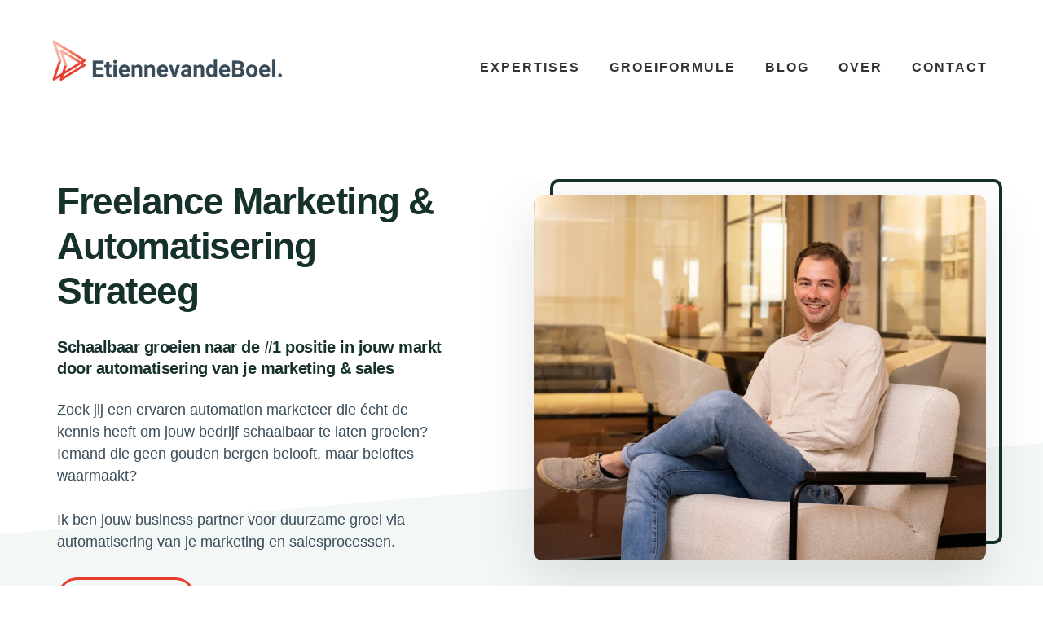

--- FILE ---
content_type: text/html; charset=UTF-8
request_url: https://www.etiennevandeboel.com/
body_size: 30995
content:
<!DOCTYPE html><html lang="nl-NL" prefix="og: https://ogp.me/ns#"><head itemscope itemtype="https://schema.org/WebSite"><meta charset="UTF-8" /> <script type="litespeed/javascript">var gform;gform||(document.addEventListener("gform_main_scripts_loaded",function(){gform.scriptsLoaded=!0}),document.addEventListener("gform/theme/scripts_loaded",function(){gform.themeScriptsLoaded=!0}),window.addEventListener("DOMContentLiteSpeedLoaded",function(){gform.domLoaded=!0}),gform={domLoaded:!1,scriptsLoaded:!1,themeScriptsLoaded:!1,isFormEditor:()=>"function"==typeof InitializeEditor,callIfLoaded:function(o){return!(!gform.domLoaded||!gform.scriptsLoaded||!gform.themeScriptsLoaded&&!gform.isFormEditor()||(gform.isFormEditor()&&console.warn("The use of gform.initializeOnLoaded() is deprecated in the form editor context and will be removed in Gravity Forms 3.1."),o(),0))},initializeOnLoaded:function(o){gform.callIfLoaded(o)||(document.addEventListener("gform_main_scripts_loaded",()=>{gform.scriptsLoaded=!0,gform.callIfLoaded(o)}),document.addEventListener("gform/theme/scripts_loaded",()=>{gform.themeScriptsLoaded=!0,gform.callIfLoaded(o)}),window.addEventListener("DOMContentLiteSpeedLoaded",()=>{gform.domLoaded=!0,gform.callIfLoaded(o)}))},hooks:{action:{},filter:{}},addAction:function(o,r,e,t){gform.addHook("action",o,r,e,t)},addFilter:function(o,r,e,t){gform.addHook("filter",o,r,e,t)},doAction:function(o){gform.doHook("action",o,arguments)},applyFilters:function(o){return gform.doHook("filter",o,arguments)},removeAction:function(o,r){gform.removeHook("action",o,r)},removeFilter:function(o,r,e){gform.removeHook("filter",o,r,e)},addHook:function(o,r,e,t,n){null==gform.hooks[o][r]&&(gform.hooks[o][r]=[]);var d=gform.hooks[o][r];null==n&&(n=r+"_"+d.length),gform.hooks[o][r].push({tag:n,callable:e,priority:t=null==t?10:t})},doHook:function(r,o,e){var t;if(e=Array.prototype.slice.call(e,1),null!=gform.hooks[r][o]&&((o=gform.hooks[r][o]).sort(function(o,r){return o.priority-r.priority}),o.forEach(function(o){"function"!=typeof(t=o.callable)&&(t=window[t]),"action"==r?t.apply(null,e):e[0]=t.apply(null,e)})),"filter"==r)return e[0]},removeHook:function(o,r,t,n){var e;null!=gform.hooks[o][r]&&(e=(e=gform.hooks[o][r]).filter(function(o,r,e){return!!(null!=n&&n!=o.tag||null!=t&&t!=o.priority)}),gform.hooks[o][r]=e)}})</script> <meta name="viewport" content="width=device-width, initial-scale=1" /><title>Etienne vd Boel // Freelance Marketing Automation Specialist</title><meta name="description" content="Freelance Marketing Automation specialist voor ambitieuze MKB-ondernemers | Etienne van de Boel ✓Samen impact maken ✓Schaalbare groei ➔ Marktleiderschap"/><meta name="robots" content="follow, index, max-snippet:-1, max-video-preview:-1, max-image-preview:large"/><link rel="canonical" href="https://www.etiennevandeboel.com/" /><meta property="og:locale" content="nl_NL" /><meta property="og:type" content="website" /><meta property="og:title" content="Etienne vd Boel // Freelance Marketing Automation Specialist" /><meta property="og:description" content="Freelance Marketing Automation specialist voor ambitieuze MKB-ondernemers | Etienne van de Boel ✓Samen impact maken ✓Schaalbare groei ➔ Marktleiderschap" /><meta property="og:url" content="https://www.etiennevandeboel.com/" /><meta property="og:site_name" content="EtiennevdBoel." /><meta property="og:updated_time" content="2024-10-22T15:52:13+02:00" /><meta property="og:image" content="https://www.etiennevandeboel.com/wp-content/uploads/home-2-e1542839124483.png" /><meta property="og:image:secure_url" content="https://www.etiennevandeboel.com/wp-content/uploads/home-2-e1542839124483.png" /><meta property="og:image:width" content="1200" /><meta property="og:image:height" content="307" /><meta property="og:image:alt" content="groeiformules" /><meta property="og:image:type" content="image/png" /><meta property="article:published_time" content="2017-04-03T15:36:35+02:00" /><meta property="article:modified_time" content="2024-10-22T15:52:13+02:00" /><meta name="twitter:card" content="summary_large_image" /><meta name="twitter:title" content="Etienne vd Boel // Freelance Marketing Automation Specialist" /><meta name="twitter:description" content="Freelance Marketing Automation specialist voor ambitieuze MKB-ondernemers | Etienne van de Boel ✓Samen impact maken ✓Schaalbare groei ➔ Marktleiderschap" /><meta name="twitter:site" content="@EtiennvdBoel" /><meta name="twitter:creator" content="@EtiennvdBoel" /><meta name="twitter:image" content="https://www.etiennevandeboel.com/wp-content/uploads/home-2-e1542839124483.png" /><meta name="twitter:label1" content="Geschreven door" /><meta name="twitter:data1" content="Etienne van de Boel" /><meta name="twitter:label2" content="Tijd om te lezen" /><meta name="twitter:data2" content="Minder dan een minuut" /> <script type="application/ld+json" class="rank-math-schema">{"@context":"https://schema.org","@graph":[{"@type":"Organization","@id":"https://www.etiennevandeboel.com/#organization","name":"EtiennevdBoel.","sameAs":["https://www.facebook.com/vdboelonline/","https://twitter.com/EtiennvdBoel"],"logo":{"@type":"ImageObject","@id":"https://www.etiennevandeboel.com/#logo","url":"https://etiennevandeboel.com/wp-content/uploads/vdBoel-online-logo_rechthoek-transparant-s.png","contentUrl":"https://etiennevandeboel.com/wp-content/uploads/vdBoel-online-logo_rechthoek-transparant-s.png","caption":"EtiennevdBoel.","inLanguage":"nl-NL","width":"180","height":"68"}},{"@type":"WebSite","@id":"https://www.etiennevandeboel.com/#website","url":"https://www.etiennevandeboel.com","name":"EtiennevdBoel.","publisher":{"@id":"https://www.etiennevandeboel.com/#organization"},"inLanguage":"nl-NL","potentialAction":{"@type":"SearchAction","target":"https://www.etiennevandeboel.com/?s={search_term_string}","query-input":"required name=search_term_string"}},{"@type":"ImageObject","@id":"https://www.etiennevandeboel.com/wp-content/uploads/home-2-e1542839124483.png","url":"https://www.etiennevandeboel.com/wp-content/uploads/home-2-e1542839124483.png","width":"1200","height":"307","caption":"groeiformules","inLanguage":"nl-NL"},{"@type":"WebPage","@id":"https://www.etiennevandeboel.com/#webpage","url":"https://www.etiennevandeboel.com/","name":"Etienne vd Boel // Freelance Marketing Automation Specialist","datePublished":"2017-04-03T15:36:35+02:00","dateModified":"2024-10-22T15:52:13+02:00","about":{"@id":"https://www.etiennevandeboel.com/#organization"},"isPartOf":{"@id":"https://www.etiennevandeboel.com/#website"},"primaryImageOfPage":{"@id":"https://www.etiennevandeboel.com/wp-content/uploads/home-2-e1542839124483.png"},"inLanguage":"nl-NL"},{"@type":"Person","@id":"https://www.etiennevandeboel.com/author/etienne-van-de-boel/","name":"Etienne van de Boel","description":"Freelancer, online marketing fan &amp; ondernemer. Naast mijn eigen bedrijf werk ik mee aan start-ups die het leven van mensen gemakkelijker maken. Lees meer van mijn werk of bel eens om te sparren.","url":"https://www.etiennevandeboel.com/author/etienne-van-de-boel/","image":{"@type":"ImageObject","@id":"https://www.etiennevandeboel.com/wp-content/litespeed/avatar/c3eef83dbf81448410f7441dc5bb9725.jpg?ver=1768423511","url":"https://www.etiennevandeboel.com/wp-content/litespeed/avatar/c3eef83dbf81448410f7441dc5bb9725.jpg?ver=1768423511","caption":"Etienne van de Boel","inLanguage":"nl-NL"},"sameAs":["https://etiennevandeboel.com","https://www.facebook.com/vdboelonline/","https://twitter.com/EtiennvdBoel"],"worksFor":{"@id":"https://www.etiennevandeboel.com/#organization"}},{"@type":"Article","headline":"Etienne vd Boel // Freelance Marketing Automation Specialist","keywords":"freelance marketing automation","datePublished":"2017-04-03T15:36:35+02:00","dateModified":"2024-10-22T15:52:13+02:00","author":{"@id":"https://www.etiennevandeboel.com/author/etienne-van-de-boel/","name":"Etienne van de Boel"},"publisher":{"@id":"https://www.etiennevandeboel.com/#organization"},"description":"Freelance Marketing Automation specialist voor ambitieuze MKB-ondernemers | Etienne van de Boel \u2713Samen impact maken \u2713Schaalbare groei \u2794 Marktleiderschap","name":"Etienne vd Boel // Freelance Marketing Automation Specialist","@id":"https://www.etiennevandeboel.com/#richSnippet","isPartOf":{"@id":"https://www.etiennevandeboel.com/#webpage"},"image":{"@id":"https://www.etiennevandeboel.com/wp-content/uploads/home-2-e1542839124483.png"},"inLanguage":"nl-NL","mainEntityOfPage":{"@id":"https://www.etiennevandeboel.com/#webpage"}}]}</script> <meta name="google-site-verification" content="Usdef3Q07tH9sjcHkxL6JccphyaeCVr9Sv9hxYKug-Y" /><link rel='dns-prefetch' href='//unpkg.com' /><link rel='dns-prefetch' href='//fonts.googleapis.com' /><link rel='dns-prefetch' href='//use.fontawesome.com' /><link rel='dns-prefetch' href='//www.etiennevandeboel.com' /><link rel='dns-prefetch' href='//etiennevandeboel.com' /><link rel='preconnect' href='https://etiennevandeboel.com' /><link rel='preconnect' href='https://www.etiennevandeboel.com' /><link rel="alternate" type="application/rss+xml" title="EtiennevdBoel. &raquo; feed" href="https://www.etiennevandeboel.com/feed/" /><link rel="alternate" type="application/rss+xml" title="EtiennevdBoel. &raquo; reacties feed" href="https://www.etiennevandeboel.com/comments/feed/" /><link rel="alternate" title="oEmbed (JSON)" type="application/json+oembed" href="https://www.etiennevandeboel.com/wp-json/oembed/1.0/embed?url=https%3A%2F%2Fwww.etiennevandeboel.com%2F" /><link rel="alternate" title="oEmbed (XML)" type="text/xml+oembed" href="https://www.etiennevandeboel.com/wp-json/oembed/1.0/embed?url=https%3A%2F%2Fwww.etiennevandeboel.com%2F&#038;format=xml" /><style id='wp-img-auto-sizes-contain-inline-css' type='text/css'>img:is([sizes=auto i],[sizes^="auto," i]){contain-intrinsic-size:3000px 1500px}
/*# sourceURL=wp-img-auto-sizes-contain-inline-css */</style><style id="litespeed-ccss">@media screen{:root{--blue:#007bff;--indigo:#6610f2;--purple:#6f42c1;--pink:#e83e8c;--red:#dc3545;--orange:#fd7e14;--yellow:#ffc107;--green:#28a745;--teal:#20c997;--cyan:#17a2b8;--white:#fff;--gray:#6c757d;--gray-dark:#343a40;--primary:#007bff;--secondary:#6c757d;--success:#28a745;--info:#17a2b8;--warning:#ffc107;--danger:#dc3545;--light:#f8f9fa;--dark:#343a40;--breakpoint-xs:0;--breakpoint-sm:576px;--breakpoint-md:768px;--breakpoint-lg:992px;--breakpoint-xl:1200px;--font-family-sans-serif:-apple-system,BlinkMacSystemFont,"Segoe UI",Roboto,"Helvetica Neue",Arial,"Noto Sans",sans-serif,"Apple Color Emoji","Segoe UI Emoji","Segoe UI Symbol","Noto Color Emoji";--font-family-monospace:SFMono-Regular,Menlo,Monaco,Consolas,"Liberation Mono","Courier New",monospace}*,:after,:before{box-sizing:border-box}html{font-family:sans-serif;line-height:1.15;-webkit-text-size-adjust:100%}header,nav{display:block}body{margin:0;font-family:-apple-system,BlinkMacSystemFont,"Segoe UI",Roboto,"Helvetica Neue",Arial,"Noto Sans",sans-serif,"Apple Color Emoji","Segoe UI Emoji","Segoe UI Symbol","Noto Color Emoji";font-size:1rem;font-weight:400;line-height:1.5;color:#212529;text-align:left;background-color:#fff}h1{margin-top:0;margin-bottom:.5rem}p{margin-top:0;margin-bottom:1rem}ul{margin-top:0;margin-bottom:1rem}ul ul{margin-bottom:0}b{font-weight:bolder}a{color:#007bff;text-decoration:none;background-color:transparent}img{vertical-align:middle;border-style:none}svg{overflow:hidden;vertical-align:middle}label{display:inline-block;margin-bottom:.5rem}button{border-radius:0}button,input,select,textarea{margin:0;font-family:inherit;font-size:inherit;line-height:inherit}button,input{overflow:visible}button,select{text-transform:none}select{word-wrap:normal}[type=button],[type=submit],button{-webkit-appearance:button}[type=button]::-moz-focus-inner,[type=submit]::-moz-focus-inner,button::-moz-focus-inner{padding:0;border-style:none}textarea{overflow:auto;resize:vertical}::-webkit-file-upload-button{font:inherit;-webkit-appearance:button}h1{margin-bottom:.5rem;font-weight:500;line-height:1.2}h1{font-size:2.5rem}.small{font-size:80%;font-weight:400}}html{font-family:sans-serif;-ms-text-size-adjust:100%;-webkit-text-size-adjust:100%}body{margin:0}header,nav{display:block}a{background-color:transparent;-webkit-text-decoration-skip:objects}b{font-weight:inherit}b{font-weight:bolder}h1{font-size:2em;margin:.67em 0}img{border-style:none}svg:not(:root){overflow:hidden}button,input,select,textarea{font:inherit;margin:0}button,input{overflow:visible}button,select{text-transform:none}button,html [type=button],[type=submit]{-webkit-appearance:button}button::-moz-focus-inner,[type=button]::-moz-focus-inner,[type=submit]::-moz-focus-inner{border-style:none;padding:0}button:-moz-focusring,[type=button]:-moz-focusring,[type=submit]:-moz-focusring{outline:1px dotted ButtonText}textarea{overflow:auto}::-webkit-input-placeholder{color:inherit;opacity:.54}::-webkit-file-upload-button{-webkit-appearance:button;font:inherit}html{-webkit-box-sizing:border-box;-moz-box-sizing:border-box;box-sizing:border-box}*,*:before,*:after{box-sizing:inherit}.nav-primary:before,.site-container:before,.site-header:before,.wrap:before{content:" ";display:table}.nav-primary:after,.site-container:after,.site-header:after,.wrap:after{clear:both;content:" ";display:table}html{font-size:62.5%}body>div{font-size:1.8rem}body{background-color:#fff;color:#3a4c59;font-family:"Roboto",sans-serif;font-size:18px;font-size:1.8rem;-moz-osx-font-smoothing:grayscale;-webkit-font-smoothing:antialiased;font-weight:400;line-height:1.5;margin:0}a{color:#01321f;text-decoration:underline}p{margin:0 0 28px;padding:0}ul{margin:0;padding:0}li{list-style-type:none}b{font-weight:700}i{font-style:italic}h1{font-family:"Open Sans",sans-serif;color:#16302b;font-weight:600;line-height:1.3;margin:0 0 25px}h1{font-size:54px;font-size:5.4rem;letter-spacing:-1.5px;line-height:1.1}img{max-width:100%}img{height:auto}input{border-radius:6px}textarea{border-radius:6px}input,select,textarea{background-color:#fff;border:2px solid #ddd;color:#333;font-size:18px;font-size:1.8rem;font-weight:400;padding:16px 32px 14px;width:100%}::placeholder{color:#333;opacity:1}::-ms-input-placeholder{color:#333;opacity:1}button,input[type=submit],body .button,body .gform_wrapper .gform_footer input.button{background-color:transparent!important;border:3px solid #e63e30;border-radius:100px;color:#e63e30;font-size:14px;font-weight:700;padding:12px 24px;text-align:center;text-decoration:none;text-transform:uppercase;white-space:normal;width:auto}.button{display:inline-block}.button.text{background-color:transparent!important;box-shadow:none;border-bottom:2px solid #01321f;border-left:0;border-right:0;border-top:0;border-radius:0;color:#222;font-size:15px;font-size:1.5rem;font-weight:700;letter-spacing:2px;padding:16px 0 6px;text-decoration:none;text-transform:uppercase}.screen-reader-shortcut{border:0;clip:rect(0,0,0,0);height:1px;overflow:hidden;position:absolute!important;width:1px;word-wrap:normal!important}.wrap{margin:0 auto;max-width:1200px}.site-inner{clear:both;word-wrap:break-word;margin-top:220px}.site-inner{background-color:transparent;position:relative;width:100%}.site-inner:before{content:"";background-color:#f5f5f5;height:50%;position:absolute;-webkit-transform:skewY(-5deg);-ms-transform:skewY(-5deg);transform:skewY(-5deg);top:120px;width:100%;z-index:-1}.site-inner:after{bottom:100px;background-color:#f5f5f5;content:"";height:50%;position:absolute;-webkit-transform:skewY(-5deg);-ms-transform:skewY(-5deg);transform:skewY(-5deg);width:100%;z-index:-1}.one-half{float:left;margin-left:2.564102564102564%}.one-half{width:48.717948717948715%}.first{clear:both;margin-left:0}.widget p:last-child,.widget ul>li:last-of-type{margin-bottom:0}.widget ul>li{margin-bottom:5px;padding-bottom:5px}.widget ul>li:last-of-type{padding-bottom:0}.gs-faq button{background-color:#fff!important;border-radius:10px;box-shadow:0 35px 70px 0 rgba(0,0,0,.12);color:#222;font-family:"Roboto",sans-serif;font-size:20px;font-size:2rem;line-height:1.3;letter-spacing:normal;padding:32px 60px 30px 40px;position:relative;text-transform:none}.gs-faq button:after{color:#999;content:"\e9cf";display:block;font-family:sp-icons;font-size:24px;font-size:2.4rem;position:absolute;right:28px;top:32px}.genesis-skip-link{font-family:-apple-system,BlinkMacSystemFont,"Segoe UI",Roboto,Oxygen-Sans,Ubuntu,Cantarell,"Helvetica Neue",sans-serif;font-size:14px;font-size:1.4rem;margin:0}.genesis-skip-link li{height:0;width:0;list-style:none}:focus{color:#333;outline:#ccc solid 1px}.site-header{background-color:#fff;z-index:9;width:100%;position:fixed}.site-header>.wrap{max-width:none;padding:40px 50px 100px}.title-area{float:left;margin-top:5px;padding:10px 0;width:300px}.header-image .title-area{margin:0 auto;max-width:300px;padding:0}.site-title{font-family:"Roboto",sans-serif;font-size:16px;font-size:1.6rem;font-weight:700;letter-spacing:5px;line-height:1.2;text-transform:uppercase}.site-title a{border-bottom:3px solid #01321f;color:#333;display:inline-block;padding:0 0 8px 5px;text-decoration:none}.header-image .site-title>a{background-size:contain!important;border-bottom:none;float:left;min-height:80px;width:100%}.site-description{font-size:16px;font-size:1.6rem;font-weight:400;line-height:1.5;border:0;clip:rect(0,0,0,0);height:1px;overflow:hidden;position:absolute!important;width:1px;word-wrap:normal!important}.site-description,.site-title{margin-bottom:0}.header-image .site-title{display:block;text-indent:-9999px}.genesis-nav-menu{clear:both;font-size:16px;font-weight:700;letter-spacing:2px;line-height:1;text-transform:uppercase;width:100%}.genesis-nav-menu .menu-item{display:inline-block;margin-bottom:0;padding-bottom:0;text-align:left}.genesis-nav-menu a{color:#333;outline-offset:-1px;text-decoration:none;display:block;padding:20px 18px}.genesis-nav-menu .sub-menu{background-color:#fff;border-radius:10px;border:1px solid #eee;box-shadow:0 7px 32px 0 rgba(0,0,0,.12);left:-9999px;opacity:0;position:absolute;width:260px;z-index:99}.genesis-nav-menu .sub-menu a{border-bottom:1px solid #eee;font-size:12px;font-size:1.2rem;letter-spacing:1px;padding:15px 18px;position:relative;width:260px;word-wrap:break-word}.genesis-nav-menu .sub-menu li:last-child>a{border-bottom:#eee}.site-header .nav-primary{float:right;max-width:940px;margin-top:15px}.site-header .genesis-nav-menu li li{margin-left:0}@media only screen and (max-width:1360px){h1{font-size:50px;font-size:5rem}.wrap{max-width:1140px}.site-header .nav-primary{max-width:800px}}@media only screen and (max-width:1200px){.wrap{max-width:960px}.site-header .nav-primary{max-width:720px}}@media only screen and (max-width:1023px){.wrap{max-width:800px}.site-header .nav-primary{max-width:100%;width:100%}.title-area{max-width:50%}.header-image .title-area{margin:0;max-width:50%}.site-header .wrap{padding:20px 5% 40px}.site-header{position:relative}.site-inner{margin-top:0}.genesis-nav-menu li,.header-image .title-area,.site-header ul.genesis-nav-menu{float:none}.genesis-nav-menu{text-align:center}.site-header .title-area{margin-bottom:20px}.header-image .site-title>a{background-position:center!important}}@media only screen and (max-width:860px){body>div{font-size:1.8rem}body{font-size:18px;font-size:1.8rem}h1{font-size:40px;font-size:4rem}.wrap{padding-left:5%;padding-right:5%}.header-image .title-area{margin:0 auto 20px auto;max-width:none}.header-image .site-title>a{display:block;float:none}.one-half{margin:0;width:100%}}a{color:#16302b}button,input[type=submit],.button{background-color:#16302b}.button.text,.site-title a{border-color:#16302b}ul{box-sizing:border-box}:root{--wp--preset--font-size--normal:16px;--wp--preset--font-size--huge:42px}body{--wp--preset--color--black:#000;--wp--preset--color--cyan-bluish-gray:#abb8c3;--wp--preset--color--white:#fff;--wp--preset--color--pale-pink:#f78da7;--wp--preset--color--vivid-red:#cf2e2e;--wp--preset--color--luminous-vivid-orange:#ff6900;--wp--preset--color--luminous-vivid-amber:#fcb900;--wp--preset--color--light-green-cyan:#7bdcb5;--wp--preset--color--vivid-green-cyan:#00d084;--wp--preset--color--pale-cyan-blue:#8ed1fc;--wp--preset--color--vivid-cyan-blue:#0693e3;--wp--preset--color--vivid-purple:#9b51e0;--wp--preset--gradient--vivid-cyan-blue-to-vivid-purple:linear-gradient(135deg,rgba(6,147,227,1) 0%,#9b51e0 100%);--wp--preset--gradient--light-green-cyan-to-vivid-green-cyan:linear-gradient(135deg,#7adcb4 0%,#00d082 100%);--wp--preset--gradient--luminous-vivid-amber-to-luminous-vivid-orange:linear-gradient(135deg,rgba(252,185,0,1) 0%,rgba(255,105,0,1) 100%);--wp--preset--gradient--luminous-vivid-orange-to-vivid-red:linear-gradient(135deg,rgba(255,105,0,1) 0%,#cf2e2e 100%);--wp--preset--gradient--very-light-gray-to-cyan-bluish-gray:linear-gradient(135deg,#eee 0%,#a9b8c3 100%);--wp--preset--gradient--cool-to-warm-spectrum:linear-gradient(135deg,#4aeadc 0%,#9778d1 20%,#cf2aba 40%,#ee2c82 60%,#fb6962 80%,#fef84c 100%);--wp--preset--gradient--blush-light-purple:linear-gradient(135deg,#ffceec 0%,#9896f0 100%);--wp--preset--gradient--blush-bordeaux:linear-gradient(135deg,#fecda5 0%,#fe2d2d 50%,#6b003e 100%);--wp--preset--gradient--luminous-dusk:linear-gradient(135deg,#ffcb70 0%,#c751c0 50%,#4158d0 100%);--wp--preset--gradient--pale-ocean:linear-gradient(135deg,#fff5cb 0%,#b6e3d4 50%,#33a7b5 100%);--wp--preset--gradient--electric-grass:linear-gradient(135deg,#caf880 0%,#71ce7e 100%);--wp--preset--gradient--midnight:linear-gradient(135deg,#020381 0%,#2874fc 100%);--wp--preset--duotone--dark-grayscale:url('#wp-duotone-dark-grayscale');--wp--preset--duotone--grayscale:url('#wp-duotone-grayscale');--wp--preset--duotone--purple-yellow:url('#wp-duotone-purple-yellow');--wp--preset--duotone--blue-red:url('#wp-duotone-blue-red');--wp--preset--duotone--midnight:url('#wp-duotone-midnight');--wp--preset--duotone--magenta-yellow:url('#wp-duotone-magenta-yellow');--wp--preset--duotone--purple-green:url('#wp-duotone-purple-green');--wp--preset--duotone--blue-orange:url('#wp-duotone-blue-orange');--wp--preset--font-size--small:13px;--wp--preset--font-size--medium:20px;--wp--preset--font-size--large:36px;--wp--preset--font-size--x-large:42px}.one-half{float:left;margin-left:2.564102564102564%}.one-half{width:48.717948717948715%}.first{clear:both;margin-left:0}@media only screen and (max-width:800px){.one-half{margin:0;width:100%}}.front-page .site-inner{background-color:transparent;clear:both;padding:0;position:relative}.front-page .site-inner:after,.front-page .site-inner:before{display:none}.hero-section{z-index:3;padding-bottom:80px;position:relative}.hero-section-column.left{padding-right:80px}.hero-title{font-size:54px;font-size:5.4rem;line-height:1.2}.hero-section .button.primary{margin-right:30px}.hero-section-column.right{position:relative;padding-top:20px}.hero-section-column.right:before{background:0 0;border:4px solid #01321f;border-radius:10px;content:"";display:inline-block;left:20px;height:calc(100% - 20px);position:absolute;top:0;width:100%;z-index:-1}.hero-image{border-radius:10px;box-shadow:0 19px 70px 0 rgba(0,0,0,.12)}@media only screen and (max-width:1360px){.front-page .site-inner{max-width:100%}.hero-title{font-size:50px;font-size:5rem}}@media only screen and (max-width:1200px){.hero-section-column.left{padding-right:40px}.hero-title{font-size:40px;font-size:4rem}}@media only screen and (max-width:1023px){.hero-section{margin:0 auto;max-width:720px;text-align:center}.hero-section .one-half{float:none;width:100%}.hero-section-column.left{padding:0 0 40px}.hero-description{max-width:680px}}@media only screen and (max-width:860px){.hero-section-column.left{margin-bottom:40px}.hero-title{font-size:36px;font-size:3.6rem}.hero-section .button.primary{width:100%;margin:0 0 10px}.hero-section-column.right{padding-top:10px}.hero-section-column.right:before{border-width:3px;height:calc(100% - 10px);left:10px}}.hero-section:after{background:#16302b}.hero-section-column.right:before{border-color:#16302b}img{border-radius:10px!important}.form-achternaam{opacity:0!important;visibility:hidden!important;position:absolute;top:80px}.gfield_select{border-radius:6px}.medium.gfield_select{height:41px}.site-title a{background:url(https://www.etiennevandeboel.com/wp-content/uploads/cropped-EtiennevandeBoel-transparant-v2-1.png.webp) no-repeat!important}.gs-faq__question{display:none;margin-top:10px;text-align:left;white-space:normal;width:100%}.gs-faq__question:first-of-type{margin-top:0}.gform_legacy_markup_wrapper{margin-bottom:16px;margin-top:16px;max-width:100%}.gform_legacy_markup_wrapper form{text-align:left;max-width:100%;margin:0 auto}.gform_legacy_markup_wrapper *,.gform_legacy_markup_wrapper :after,.gform_legacy_markup_wrapper :before{box-sizing:border-box!important}.gform_legacy_markup_wrapper input:not([type=radio]):not([type=checkbox]):not([type=submit]):not([type=button]):not([type=image]):not([type=file]){font-size:inherit;font-family:inherit;padding:5px 4px;letter-spacing:normal}.gform_legacy_markup_wrapper textarea{font-size:inherit;font-family:inherit;letter-spacing:normal;padding:6px 8px;line-height:1.5;resize:none}.gform_legacy_markup_wrapper select{line-height:1.5}.gform_legacy_markup_wrapper ul.gform_fields{margin:0!important;list-style-type:none;display:block}.gform_legacy_markup_wrapper ul{text-indent:0}.gform_legacy_markup_wrapper form li,.gform_legacy_markup_wrapper li{margin-left:0!important;list-style-type:none!important;list-style-image:none!important;list-style:none!important;overflow:visible}.gform_legacy_markup_wrapper ul li.gfield{clear:both}.gform_legacy_markup_wrapper ul li:after,.gform_legacy_markup_wrapper ul li:before,.gform_legacy_markup_wrapper ul.gform_fields{padding:0;margin:0;overflow:visible}.gform_legacy_markup_wrapper select{font-size:inherit;font-family:inherit;letter-spacing:normal}.gform_legacy_markup_wrapper select option{padding:2px;display:block}.gform_legacy_markup_wrapper label.gfield_label{font-weight:700;font-size:inherit}.gform_legacy_markup_wrapper .top_label .gfield_label{display:-moz-inline-stack;display:inline-block;line-height:1.3;clear:both}body .gform_legacy_markup_wrapper .top_label div.ginput_container{margin-top:8px}.gform_legacy_markup_wrapper input.medium,.gform_legacy_markup_wrapper select.medium{width:100%}.gform_legacy_markup_wrapper textarea.small{height:80px;width:100%}.gform_legacy_markup_wrapper .gfield_description{font-size:.813em;line-height:inherit;clear:both;font-family:inherit;letter-spacing:normal}.gform_legacy_markup_wrapper .gfield_description{padding:0 16px 0 0}.gform_legacy_markup_wrapper .field_description_below .gfield_description{padding-top:16px}.gform_legacy_markup_wrapper .gfield_description{width:100%}.gform_legacy_markup_wrapper .gfield_required{color:#790000;margin-left:4px}.gform_legacy_markup_wrapper .gform_footer{padding:16px 0 10px;margin:16px 0 0;clear:both;width:100%}.gform_legacy_markup_wrapper .gform_footer input.button,.gform_legacy_markup_wrapper .gform_footer input[type=submit]{font-size:1em;width:100%;margin:0 0 16px}.gform_legacy_markup_wrapper .gform_hidden,.gform_legacy_markup_wrapper input.gform_hidden,.gform_legacy_markup_wrapper input[type=hidden]{display:none!important;max-height:1px!important;overflow:hidden}.gform_legacy_markup_wrapper .gfield_visibility_hidden{visibility:hidden;position:absolute;left:-9999px}.gform_legacy_markup_wrapper li.gfield_html{max-width:100%}.gform_legacy_markup_wrapper .gfield_html.gfield_no_follows_desc{margin-top:10px}.gform_legacy_markup_wrapper .gform_validation_container,.gform_validation_container,body .gform_legacy_markup_wrapper .gform_body ul.gform_fields li.gfield.gform_validation_container,body .gform_legacy_markup_wrapper li.gform_validation_container,body .gform_legacy_markup_wrapper ul.gform_fields li.gfield.gform_validation_container{display:none!important;position:absolute!important;left:-9000px}body .gform_legacy_markup_wrapper ul li.gfield{margin-top:16px;padding-top:0}body .gform_legacy_markup_wrapper div.gform_body ul.gform_fields li.gfield.gfield_html{line-height:inherit}@media only screen and (max-width:641px){.gform_legacy_markup_wrapper input:not([type=radio]):not([type=checkbox]):not([type=image]):not([type=file]){line-height:2;min-height:2rem}.gform_legacy_markup_wrapper textarea{line-height:1.5}}@media only screen and (min-width:641px){.gform_legacy_markup_wrapper .gform_body{width:100%}.gform_legacy_markup_wrapper .top_label input.medium,.gform_legacy_markup_wrapper .top_label select.medium{width:calc(50% - 8px)}.gform_legacy_markup_wrapper textarea.small{height:80px;width:100%}.gform_legacy_markup_wrapper .gform_footer input.button,.gform_legacy_markup_wrapper .gform_footer input[type=submit]{display:-moz-inline-stack;display:inline-block}.gform_legacy_markup_wrapper .gform_footer input.button,.gform_legacy_markup_wrapper .gform_footer input[type=submit]{font-size:1em;width:auto;margin:0 16px 0 0}.gform_legacy_markup_wrapper ul.gform_fields li.gfield{padding-right:16px}}@media only screen and (min-width:641px){.gform_wrapper .top_label li.gfield.gf_left_half,.gform_wrapper .top_label li.gfield.gf_right_half{display:-moz-inline-stack;display:inline-block;vertical-align:top;width:50%;padding-right:16px;float:none}.gform_wrapper .top_label li.gfield.gf_left_half .ginput_container:not(.gfield_time_hour):not(.gfield_time_minute):not(.gfield_time_ampm):not(.ginput_container_date):not(.ginput_quantity):not(.datepicker):not(.gfield_signature_container),.gform_wrapper .top_label li.gfield.gf_right_half .ginput_container:not(.gfield_time_hour):not(.gfield_time_minute):not(.gfield_time_ampm):not(.ginput_container_date):not(.ginput_quantity):not(.datepicker):not(.gfield_signature_container){width:100%!important;margin:8px 0 0;padding-left:0;padding-right:0}.gform_wrapper .top_label li.gfield.gf_left_half:before{content:"";display:block;clear:both}.gform_wrapper .top_label li.gfield.gf_right_half:after{content:"";display:table;clear:both}.gform_wrapper .top_label li.gfield.gf_left_half div:not(.ginput_container_date) input.medium,.gform_wrapper .top_label li.gfield.gf_left_half div:not(.ginput_container_date) select.medium,.gform_wrapper .top_label li.gfield.gf_right_half div:not(.ginput_container_date) input.medium{width:100%}.gform_wrapper .top_label li.gfield.gf_left_half+li.gfield,.gform_wrapper .top_label li.gfield.gf_right_half+li.gfield{clear:both}}.gform_legacy_markup_wrapper.gf_browser_chrome select{padding:2px 0 2px 3px}.gform_legacy_markup_wrapper.gf_browser_chrome ul li:after,.gform_legacy_markup_wrapper.gf_browser_chrome ul li:before{content:none}.gform_legacy_markup_wrapper.gf_browser_chrome ul.gform_fields li.gfield select{margin-left:1px}</style><link rel="preload" data-asynced="1" data-optimized="2" as="style" onload="this.onload=null;this.rel='stylesheet'" href="https://www.etiennevandeboel.com/wp-content/litespeed/ucss/88149336efb952a39e24dc52de93c583.css?ver=83903" /><script data-optimized="1" type="litespeed/javascript" data-src="https://www.etiennevandeboel.com/wp-content/plugins/litespeed-cache/assets/js/css_async.min.js"></script> <style id='academy-pro-inline-css' type='text/css'>.single .content .entry-content > p:first-of-type {
			font-size: 26px;
			font-size: 2.6rem;
			letter-spacing: -0.7px;
		}

		

		a,
		h4,
		button.secondary:focus,
		button.secondary:hover,
		input[type="button"].secondary:focus,
		input[type="button"].secondary:hover,
		input[type="reset"].secondary:focus,
		input[type="reset"].secondary:hover,
		input[type="submit"].secondary:focus,
		input[type="submit"].secondary:hover,
		.button.secondary:focus,
		.button.secondary:hover,
		.menu > .highlight > a:hover,
		.site-title a:focus,
		.site-title a:hover,
		.entry-title a:focus,
		.entry-title a:hover,
		.genesis-nav-menu a:focus,
		.genesis-nav-menu a:hover,
		.genesis-nav-menu .current-menu-item > a,
		.genesis-nav-menu .sub-menu .current-menu-item > a:focus,
		.genesis-nav-menu .sub-menu .current-menu-item > a:hover,
		.genesis-responsive-menu .genesis-nav-menu a:focus,
		.genesis-responsive-menu .genesis-nav-menu a:hover,
		.gs-faq button:focus,
		.gs-faq button:hover,
		.gs-faq button.gs-faq--expanded:focus,
		.entry-footer .entry-meta .entry-categories a:focus,
		.entry-footer .entry-meta .entry-categories a:hover,
		.entry-footer .entry-meta .entry-tags a:focus,
		.entry-footer .entry-meta .entry-tags a:hover,
		.entry-footer .entry-meta .entry-terms a:focus,
		.entry-footer .entry-meta .entry-terms a:hover,
		.sidebar a:not(.button):focus,
		.sidebar a:not(.button):hover,
		.sp-icon-accent,
		.sub-menu-toggle:focus,
		.sub-menu-toggle:hover {
			color: #16302b;
		}

		button,
		input[type="button"],
		input[type="reset"],
		input[type="submit"],
		.button {
			background-color: #16302b;
		}

		.enews-widget::after {
			background: #16302b;
		}

		.academy-top-banner,
		.enews-widget input[type="submit"],
		.sidebar .enews-widget input[type="submit"] {
			background-color: #16302b;
		}

		a.more-link.button.text:focus,
		a.more-link.button.text:hover,
		button.text:focus,
		button.text:hover,
		input[type="button"].text:focus,
		input[type="button"].text:hover,
		input[type="reset"].text:focus,
		input[type="reset"].text:hover,
		input[type="submit"].text:focus,
		input[type="submit"].text:hover,
		.button.text:focus,
		.button.text:hover,
		.comment-reply-link:focus,
		.comment-reply-link:hover,
		.footer-cta::before,
		.menu-toggle:focus,
		.menu-toggle:hover,
		.menu > .highlight > a:focus,
		.menu > .highlight > a:hover {
			border-color: #16302b;
			color: #16302b;
		}

		a.more-link.button.text,
		button.secondary,
		button.text,
		input[type="button"].secondary,
		input[type="reset"].secondary,
		input[type="submit"].secondary,
		input:focus,
		input[type="button"].text,
		input[type="reset"].text,
		input[type="submit"].text,
		textarea:focus,
		.archive-pagination a:focus,
		.archive-pagination a:hover,
		.archive-pagination .active a,
		.button.secondary,
		.button.text,
		.comment-reply-link,
		.entry-footer .entry-meta .entry-categories a,
		.entry-footer .entry-meta .entry-tags a,
		.entry-footer .entry-meta .entry-terms a,
		.genesis-responsive-menu .genesis-nav-menu .sub-menu a:focus,
		.genesis-responsive-menu .genesis-nav-menu .sub-menu a:hover,
		.gravatar-wrap::before,
		.menu-toggle,
		.menu > .highlight > a,
		.pricing-table .featured,
		.single-featured-image::before,
		.site-title a,
		.site-title a:focus,
		.site-title a:hover {
			border-color: #16302b;
		}

		a.button:focus,
		a.button:hover,
		button:focus,
		button:hover,
		input[type="button"]:focus,
		input[type="button"]:hover,
		input[type="reset"]:focus,
		input[type="reset"]:hover,
		input[type="submit"]:focus,
		input[type="submit"]:hover,
		.archive-pagination li a:focus,
		.archive-pagination li a:hover,
		.archive-pagination .active a,
		.button:focus,
		.button:hover,
		.enews-widget input[type="submit"]:focus,
		.enews-widget input[type="submit"]:hover,
		.sidebar .enews-widget input[type="submit"]:focus,
		.sidebar .enews-widget input[type="submit"]:hover {
			background-color: #16302b;
		}

		
/*# sourceURL=academy-pro-inline-css */</style><style id='wp-block-heading-inline-css' type='text/css'>h1:where(.wp-block-heading).has-background,h2:where(.wp-block-heading).has-background,h3:where(.wp-block-heading).has-background,h4:where(.wp-block-heading).has-background,h5:where(.wp-block-heading).has-background,h6:where(.wp-block-heading).has-background{padding:1.25em 2.375em}h1.has-text-align-left[style*=writing-mode]:where([style*=vertical-lr]),h1.has-text-align-right[style*=writing-mode]:where([style*=vertical-rl]),h2.has-text-align-left[style*=writing-mode]:where([style*=vertical-lr]),h2.has-text-align-right[style*=writing-mode]:where([style*=vertical-rl]),h3.has-text-align-left[style*=writing-mode]:where([style*=vertical-lr]),h3.has-text-align-right[style*=writing-mode]:where([style*=vertical-rl]),h4.has-text-align-left[style*=writing-mode]:where([style*=vertical-lr]),h4.has-text-align-right[style*=writing-mode]:where([style*=vertical-rl]),h5.has-text-align-left[style*=writing-mode]:where([style*=vertical-lr]),h5.has-text-align-right[style*=writing-mode]:where([style*=vertical-rl]),h6.has-text-align-left[style*=writing-mode]:where([style*=vertical-lr]),h6.has-text-align-right[style*=writing-mode]:where([style*=vertical-rl]){rotate:180deg}
/*# sourceURL=https://www.etiennevandeboel.com/wp-includes/blocks/heading/style.min.css */</style><style id='wp-block-list-inline-css' type='text/css'>ol,ul{box-sizing:border-box}:root :where(.wp-block-list.has-background){padding:1.25em 2.375em}
/*# sourceURL=https://www.etiennevandeboel.com/wp-includes/blocks/list/style.min.css */</style><style id='wp-block-paragraph-inline-css' type='text/css'>.is-small-text{font-size:.875em}.is-regular-text{font-size:1em}.is-large-text{font-size:2.25em}.is-larger-text{font-size:3em}.has-drop-cap:not(:focus):first-letter{float:left;font-size:8.4em;font-style:normal;font-weight:100;line-height:.68;margin:.05em .1em 0 0;text-transform:uppercase}body.rtl .has-drop-cap:not(:focus):first-letter{float:none;margin-left:.1em}p.has-drop-cap.has-background{overflow:hidden}:root :where(p.has-background){padding:1.25em 2.375em}:where(p.has-text-color:not(.has-link-color)) a{color:inherit}p.has-text-align-left[style*="writing-mode:vertical-lr"],p.has-text-align-right[style*="writing-mode:vertical-rl"]{rotate:180deg}
/*# sourceURL=https://www.etiennevandeboel.com/wp-includes/blocks/paragraph/style.min.css */</style><style id='wp-block-quote-inline-css' type='text/css'>.wp-block-quote{box-sizing:border-box;overflow-wrap:break-word}.wp-block-quote.is-large:where(:not(.is-style-plain)),.wp-block-quote.is-style-large:where(:not(.is-style-plain)){margin-bottom:1em;padding:0 1em}.wp-block-quote.is-large:where(:not(.is-style-plain)) p,.wp-block-quote.is-style-large:where(:not(.is-style-plain)) p{font-size:1.5em;font-style:italic;line-height:1.6}.wp-block-quote.is-large:where(:not(.is-style-plain)) cite,.wp-block-quote.is-large:where(:not(.is-style-plain)) footer,.wp-block-quote.is-style-large:where(:not(.is-style-plain)) cite,.wp-block-quote.is-style-large:where(:not(.is-style-plain)) footer{font-size:1.125em;text-align:right}.wp-block-quote>cite{display:block}
/*# sourceURL=https://www.etiennevandeboel.com/wp-includes/blocks/quote/style.min.css */</style><style id='wp-block-spacer-inline-css' type='text/css'>.wp-block-spacer{clear:both}
/*# sourceURL=https://www.etiennevandeboel.com/wp-includes/blocks/spacer/style.min.css */</style><style id='global-styles-inline-css' type='text/css'>:root{--wp--preset--aspect-ratio--square: 1;--wp--preset--aspect-ratio--4-3: 4/3;--wp--preset--aspect-ratio--3-4: 3/4;--wp--preset--aspect-ratio--3-2: 3/2;--wp--preset--aspect-ratio--2-3: 2/3;--wp--preset--aspect-ratio--16-9: 16/9;--wp--preset--aspect-ratio--9-16: 9/16;--wp--preset--color--black: #000000;--wp--preset--color--cyan-bluish-gray: #abb8c3;--wp--preset--color--white: #ffffff;--wp--preset--color--pale-pink: #f78da7;--wp--preset--color--vivid-red: #cf2e2e;--wp--preset--color--luminous-vivid-orange: #ff6900;--wp--preset--color--luminous-vivid-amber: #fcb900;--wp--preset--color--light-green-cyan: #7bdcb5;--wp--preset--color--vivid-green-cyan: #00d084;--wp--preset--color--pale-cyan-blue: #8ed1fc;--wp--preset--color--vivid-cyan-blue: #0693e3;--wp--preset--color--vivid-purple: #9b51e0;--wp--preset--gradient--vivid-cyan-blue-to-vivid-purple: linear-gradient(135deg,rgb(6,147,227) 0%,rgb(155,81,224) 100%);--wp--preset--gradient--light-green-cyan-to-vivid-green-cyan: linear-gradient(135deg,rgb(122,220,180) 0%,rgb(0,208,130) 100%);--wp--preset--gradient--luminous-vivid-amber-to-luminous-vivid-orange: linear-gradient(135deg,rgb(252,185,0) 0%,rgb(255,105,0) 100%);--wp--preset--gradient--luminous-vivid-orange-to-vivid-red: linear-gradient(135deg,rgb(255,105,0) 0%,rgb(207,46,46) 100%);--wp--preset--gradient--very-light-gray-to-cyan-bluish-gray: linear-gradient(135deg,rgb(238,238,238) 0%,rgb(169,184,195) 100%);--wp--preset--gradient--cool-to-warm-spectrum: linear-gradient(135deg,rgb(74,234,220) 0%,rgb(151,120,209) 20%,rgb(207,42,186) 40%,rgb(238,44,130) 60%,rgb(251,105,98) 80%,rgb(254,248,76) 100%);--wp--preset--gradient--blush-light-purple: linear-gradient(135deg,rgb(255,206,236) 0%,rgb(152,150,240) 100%);--wp--preset--gradient--blush-bordeaux: linear-gradient(135deg,rgb(254,205,165) 0%,rgb(254,45,45) 50%,rgb(107,0,62) 100%);--wp--preset--gradient--luminous-dusk: linear-gradient(135deg,rgb(255,203,112) 0%,rgb(199,81,192) 50%,rgb(65,88,208) 100%);--wp--preset--gradient--pale-ocean: linear-gradient(135deg,rgb(255,245,203) 0%,rgb(182,227,212) 50%,rgb(51,167,181) 100%);--wp--preset--gradient--electric-grass: linear-gradient(135deg,rgb(202,248,128) 0%,rgb(113,206,126) 100%);--wp--preset--gradient--midnight: linear-gradient(135deg,rgb(2,3,129) 0%,rgb(40,116,252) 100%);--wp--preset--font-size--small: 13px;--wp--preset--font-size--medium: 20px;--wp--preset--font-size--large: 36px;--wp--preset--font-size--x-large: 42px;--wp--preset--spacing--20: 0.44rem;--wp--preset--spacing--30: 0.67rem;--wp--preset--spacing--40: 1rem;--wp--preset--spacing--50: 1.5rem;--wp--preset--spacing--60: 2.25rem;--wp--preset--spacing--70: 3.38rem;--wp--preset--spacing--80: 5.06rem;--wp--preset--shadow--natural: 6px 6px 9px rgba(0, 0, 0, 0.2);--wp--preset--shadow--deep: 12px 12px 50px rgba(0, 0, 0, 0.4);--wp--preset--shadow--sharp: 6px 6px 0px rgba(0, 0, 0, 0.2);--wp--preset--shadow--outlined: 6px 6px 0px -3px rgb(255, 255, 255), 6px 6px rgb(0, 0, 0);--wp--preset--shadow--crisp: 6px 6px 0px rgb(0, 0, 0);}:where(.is-layout-flex){gap: 0.5em;}:where(.is-layout-grid){gap: 0.5em;}body .is-layout-flex{display: flex;}.is-layout-flex{flex-wrap: wrap;align-items: center;}.is-layout-flex > :is(*, div){margin: 0;}body .is-layout-grid{display: grid;}.is-layout-grid > :is(*, div){margin: 0;}:where(.wp-block-columns.is-layout-flex){gap: 2em;}:where(.wp-block-columns.is-layout-grid){gap: 2em;}:where(.wp-block-post-template.is-layout-flex){gap: 1.25em;}:where(.wp-block-post-template.is-layout-grid){gap: 1.25em;}.has-black-color{color: var(--wp--preset--color--black) !important;}.has-cyan-bluish-gray-color{color: var(--wp--preset--color--cyan-bluish-gray) !important;}.has-white-color{color: var(--wp--preset--color--white) !important;}.has-pale-pink-color{color: var(--wp--preset--color--pale-pink) !important;}.has-vivid-red-color{color: var(--wp--preset--color--vivid-red) !important;}.has-luminous-vivid-orange-color{color: var(--wp--preset--color--luminous-vivid-orange) !important;}.has-luminous-vivid-amber-color{color: var(--wp--preset--color--luminous-vivid-amber) !important;}.has-light-green-cyan-color{color: var(--wp--preset--color--light-green-cyan) !important;}.has-vivid-green-cyan-color{color: var(--wp--preset--color--vivid-green-cyan) !important;}.has-pale-cyan-blue-color{color: var(--wp--preset--color--pale-cyan-blue) !important;}.has-vivid-cyan-blue-color{color: var(--wp--preset--color--vivid-cyan-blue) !important;}.has-vivid-purple-color{color: var(--wp--preset--color--vivid-purple) !important;}.has-black-background-color{background-color: var(--wp--preset--color--black) !important;}.has-cyan-bluish-gray-background-color{background-color: var(--wp--preset--color--cyan-bluish-gray) !important;}.has-white-background-color{background-color: var(--wp--preset--color--white) !important;}.has-pale-pink-background-color{background-color: var(--wp--preset--color--pale-pink) !important;}.has-vivid-red-background-color{background-color: var(--wp--preset--color--vivid-red) !important;}.has-luminous-vivid-orange-background-color{background-color: var(--wp--preset--color--luminous-vivid-orange) !important;}.has-luminous-vivid-amber-background-color{background-color: var(--wp--preset--color--luminous-vivid-amber) !important;}.has-light-green-cyan-background-color{background-color: var(--wp--preset--color--light-green-cyan) !important;}.has-vivid-green-cyan-background-color{background-color: var(--wp--preset--color--vivid-green-cyan) !important;}.has-pale-cyan-blue-background-color{background-color: var(--wp--preset--color--pale-cyan-blue) !important;}.has-vivid-cyan-blue-background-color{background-color: var(--wp--preset--color--vivid-cyan-blue) !important;}.has-vivid-purple-background-color{background-color: var(--wp--preset--color--vivid-purple) !important;}.has-black-border-color{border-color: var(--wp--preset--color--black) !important;}.has-cyan-bluish-gray-border-color{border-color: var(--wp--preset--color--cyan-bluish-gray) !important;}.has-white-border-color{border-color: var(--wp--preset--color--white) !important;}.has-pale-pink-border-color{border-color: var(--wp--preset--color--pale-pink) !important;}.has-vivid-red-border-color{border-color: var(--wp--preset--color--vivid-red) !important;}.has-luminous-vivid-orange-border-color{border-color: var(--wp--preset--color--luminous-vivid-orange) !important;}.has-luminous-vivid-amber-border-color{border-color: var(--wp--preset--color--luminous-vivid-amber) !important;}.has-light-green-cyan-border-color{border-color: var(--wp--preset--color--light-green-cyan) !important;}.has-vivid-green-cyan-border-color{border-color: var(--wp--preset--color--vivid-green-cyan) !important;}.has-pale-cyan-blue-border-color{border-color: var(--wp--preset--color--pale-cyan-blue) !important;}.has-vivid-cyan-blue-border-color{border-color: var(--wp--preset--color--vivid-cyan-blue) !important;}.has-vivid-purple-border-color{border-color: var(--wp--preset--color--vivid-purple) !important;}.has-vivid-cyan-blue-to-vivid-purple-gradient-background{background: var(--wp--preset--gradient--vivid-cyan-blue-to-vivid-purple) !important;}.has-light-green-cyan-to-vivid-green-cyan-gradient-background{background: var(--wp--preset--gradient--light-green-cyan-to-vivid-green-cyan) !important;}.has-luminous-vivid-amber-to-luminous-vivid-orange-gradient-background{background: var(--wp--preset--gradient--luminous-vivid-amber-to-luminous-vivid-orange) !important;}.has-luminous-vivid-orange-to-vivid-red-gradient-background{background: var(--wp--preset--gradient--luminous-vivid-orange-to-vivid-red) !important;}.has-very-light-gray-to-cyan-bluish-gray-gradient-background{background: var(--wp--preset--gradient--very-light-gray-to-cyan-bluish-gray) !important;}.has-cool-to-warm-spectrum-gradient-background{background: var(--wp--preset--gradient--cool-to-warm-spectrum) !important;}.has-blush-light-purple-gradient-background{background: var(--wp--preset--gradient--blush-light-purple) !important;}.has-blush-bordeaux-gradient-background{background: var(--wp--preset--gradient--blush-bordeaux) !important;}.has-luminous-dusk-gradient-background{background: var(--wp--preset--gradient--luminous-dusk) !important;}.has-pale-ocean-gradient-background{background: var(--wp--preset--gradient--pale-ocean) !important;}.has-electric-grass-gradient-background{background: var(--wp--preset--gradient--electric-grass) !important;}.has-midnight-gradient-background{background: var(--wp--preset--gradient--midnight) !important;}.has-small-font-size{font-size: var(--wp--preset--font-size--small) !important;}.has-medium-font-size{font-size: var(--wp--preset--font-size--medium) !important;}.has-large-font-size{font-size: var(--wp--preset--font-size--large) !important;}.has-x-large-font-size{font-size: var(--wp--preset--font-size--x-large) !important;}
/*# sourceURL=global-styles-inline-css */</style><style id='classic-theme-styles-inline-css' type='text/css'>/*! This file is auto-generated */
.wp-block-button__link{color:#fff;background-color:#32373c;border-radius:9999px;box-shadow:none;text-decoration:none;padding:calc(.667em + 2px) calc(1.333em + 2px);font-size:1.125em}.wp-block-file__button{background:#32373c;color:#fff;text-decoration:none}
/*# sourceURL=/wp-includes/css/classic-themes.min.css */</style><style id='view_editor_gutenberg_frontend_assets-inline-css' type='text/css'>.wpv-sort-list-dropdown.wpv-sort-list-dropdown-style-default > span.wpv-sort-list,.wpv-sort-list-dropdown.wpv-sort-list-dropdown-style-default .wpv-sort-list-item {border-color: #cdcdcd;}.wpv-sort-list-dropdown.wpv-sort-list-dropdown-style-default .wpv-sort-list-item a {color: #444;background-color: #fff;}.wpv-sort-list-dropdown.wpv-sort-list-dropdown-style-default a:hover,.wpv-sort-list-dropdown.wpv-sort-list-dropdown-style-default a:focus {color: #000;background-color: #eee;}.wpv-sort-list-dropdown.wpv-sort-list-dropdown-style-default .wpv-sort-list-item.wpv-sort-list-current a {color: #000;background-color: #eee;}
.wpv-sort-list-dropdown.wpv-sort-list-dropdown-style-default > span.wpv-sort-list,.wpv-sort-list-dropdown.wpv-sort-list-dropdown-style-default .wpv-sort-list-item {border-color: #cdcdcd;}.wpv-sort-list-dropdown.wpv-sort-list-dropdown-style-default .wpv-sort-list-item a {color: #444;background-color: #fff;}.wpv-sort-list-dropdown.wpv-sort-list-dropdown-style-default a:hover,.wpv-sort-list-dropdown.wpv-sort-list-dropdown-style-default a:focus {color: #000;background-color: #eee;}.wpv-sort-list-dropdown.wpv-sort-list-dropdown-style-default .wpv-sort-list-item.wpv-sort-list-current a {color: #000;background-color: #eee;}.wpv-sort-list-dropdown.wpv-sort-list-dropdown-style-grey > span.wpv-sort-list,.wpv-sort-list-dropdown.wpv-sort-list-dropdown-style-grey .wpv-sort-list-item {border-color: #cdcdcd;}.wpv-sort-list-dropdown.wpv-sort-list-dropdown-style-grey .wpv-sort-list-item a {color: #444;background-color: #eeeeee;}.wpv-sort-list-dropdown.wpv-sort-list-dropdown-style-grey a:hover,.wpv-sort-list-dropdown.wpv-sort-list-dropdown-style-grey a:focus {color: #000;background-color: #e5e5e5;}.wpv-sort-list-dropdown.wpv-sort-list-dropdown-style-grey .wpv-sort-list-item.wpv-sort-list-current a {color: #000;background-color: #e5e5e5;}
.wpv-sort-list-dropdown.wpv-sort-list-dropdown-style-default > span.wpv-sort-list,.wpv-sort-list-dropdown.wpv-sort-list-dropdown-style-default .wpv-sort-list-item {border-color: #cdcdcd;}.wpv-sort-list-dropdown.wpv-sort-list-dropdown-style-default .wpv-sort-list-item a {color: #444;background-color: #fff;}.wpv-sort-list-dropdown.wpv-sort-list-dropdown-style-default a:hover,.wpv-sort-list-dropdown.wpv-sort-list-dropdown-style-default a:focus {color: #000;background-color: #eee;}.wpv-sort-list-dropdown.wpv-sort-list-dropdown-style-default .wpv-sort-list-item.wpv-sort-list-current a {color: #000;background-color: #eee;}.wpv-sort-list-dropdown.wpv-sort-list-dropdown-style-grey > span.wpv-sort-list,.wpv-sort-list-dropdown.wpv-sort-list-dropdown-style-grey .wpv-sort-list-item {border-color: #cdcdcd;}.wpv-sort-list-dropdown.wpv-sort-list-dropdown-style-grey .wpv-sort-list-item a {color: #444;background-color: #eeeeee;}.wpv-sort-list-dropdown.wpv-sort-list-dropdown-style-grey a:hover,.wpv-sort-list-dropdown.wpv-sort-list-dropdown-style-grey a:focus {color: #000;background-color: #e5e5e5;}.wpv-sort-list-dropdown.wpv-sort-list-dropdown-style-grey .wpv-sort-list-item.wpv-sort-list-current a {color: #000;background-color: #e5e5e5;}.wpv-sort-list-dropdown.wpv-sort-list-dropdown-style-blue > span.wpv-sort-list,.wpv-sort-list-dropdown.wpv-sort-list-dropdown-style-blue .wpv-sort-list-item {border-color: #0099cc;}.wpv-sort-list-dropdown.wpv-sort-list-dropdown-style-blue .wpv-sort-list-item a {color: #444;background-color: #cbddeb;}.wpv-sort-list-dropdown.wpv-sort-list-dropdown-style-blue a:hover,.wpv-sort-list-dropdown.wpv-sort-list-dropdown-style-blue a:focus {color: #000;background-color: #95bedd;}.wpv-sort-list-dropdown.wpv-sort-list-dropdown-style-blue .wpv-sort-list-item.wpv-sort-list-current a {color: #000;background-color: #95bedd;}
/*# sourceURL=view_editor_gutenberg_frontend_assets-inline-css */</style><link data-asynced="1" as="style" onload="this.onload=null;this.rel='stylesheet'"  rel='preload' id='AOS-css' href='https://unpkg.com/aos@2.3.1/dist/aos.css?ver=6.9' type='text/css' media='all' /><style id='academy-front-styles-inline-css' type='text/css'>.content .flexible-widgets > .wrap::after,
		.hero-section::after {
			background: #16302b;
		}

		.front-page-5 .widget.widget_media_image .widget-wrap::before,
		.front-page-3 .widget-area::before,
		.hero-section-column.right::before {
			border-color: #16302b;
		}

		
/*# sourceURL=academy-front-styles-inline-css */</style><link data-asynced="1" as="style" onload="this.onload=null;this.rel='stylesheet'"  rel='preload' id='bfa-font-awesome-css' href='https://use.fontawesome.com/releases/v5.15.4/css/all.css?ver=2.0.3' type='text/css' media='all' /><link data-asynced="1" as="style" onload="this.onload=null;this.rel='stylesheet'"  rel='preload' id='bfa-font-awesome-v4-shim-css' href='https://use.fontawesome.com/releases/v5.15.4/css/v4-shims.css?ver=2.0.3' type='text/css' media='all' /><style id='bfa-font-awesome-v4-shim-inline-css' type='text/css'>@font-face {
				font-family: 'FontAwesome';
				src: url('https://use.fontawesome.com/releases/v5.15.4/webfonts/fa-brands-400.eot'),
				url('https://use.fontawesome.com/releases/v5.15.4/webfonts/fa-brands-400.eot?#iefix') format('embedded-opentype'),
				url('https://use.fontawesome.com/releases/v5.15.4/webfonts/fa-brands-400.woff2') format('woff2'),
				url('https://use.fontawesome.com/releases/v5.15.4/webfonts/fa-brands-400.woff') format('woff'),
				url('https://use.fontawesome.com/releases/v5.15.4/webfonts/fa-brands-400.ttf') format('truetype'),
				url('https://use.fontawesome.com/releases/v5.15.4/webfonts/fa-brands-400.svg#fontawesome') format('svg');
			}

			@font-face {
				font-family: 'FontAwesome';
				src: url('https://use.fontawesome.com/releases/v5.15.4/webfonts/fa-solid-900.eot'),
				url('https://use.fontawesome.com/releases/v5.15.4/webfonts/fa-solid-900.eot?#iefix') format('embedded-opentype'),
				url('https://use.fontawesome.com/releases/v5.15.4/webfonts/fa-solid-900.woff2') format('woff2'),
				url('https://use.fontawesome.com/releases/v5.15.4/webfonts/fa-solid-900.woff') format('woff'),
				url('https://use.fontawesome.com/releases/v5.15.4/webfonts/fa-solid-900.ttf') format('truetype'),
				url('https://use.fontawesome.com/releases/v5.15.4/webfonts/fa-solid-900.svg#fontawesome') format('svg');
			}

			@font-face {
				font-family: 'FontAwesome';
				src: url('https://use.fontawesome.com/releases/v5.15.4/webfonts/fa-regular-400.eot'),
				url('https://use.fontawesome.com/releases/v5.15.4/webfonts/fa-regular-400.eot?#iefix') format('embedded-opentype'),
				url('https://use.fontawesome.com/releases/v5.15.4/webfonts/fa-regular-400.woff2') format('woff2'),
				url('https://use.fontawesome.com/releases/v5.15.4/webfonts/fa-regular-400.woff') format('woff'),
				url('https://use.fontawesome.com/releases/v5.15.4/webfonts/fa-regular-400.ttf') format('truetype'),
				url('https://use.fontawesome.com/releases/v5.15.4/webfonts/fa-regular-400.svg#fontawesome') format('svg');
				unicode-range: U+F004-F005,U+F007,U+F017,U+F022,U+F024,U+F02E,U+F03E,U+F044,U+F057-F059,U+F06E,U+F070,U+F075,U+F07B-F07C,U+F080,U+F086,U+F089,U+F094,U+F09D,U+F0A0,U+F0A4-F0A7,U+F0C5,U+F0C7-F0C8,U+F0E0,U+F0EB,U+F0F3,U+F0F8,U+F0FE,U+F111,U+F118-F11A,U+F11C,U+F133,U+F144,U+F146,U+F14A,U+F14D-F14E,U+F150-F152,U+F15B-F15C,U+F164-F165,U+F185-F186,U+F191-F192,U+F1AD,U+F1C1-F1C9,U+F1CD,U+F1D8,U+F1E3,U+F1EA,U+F1F6,U+F1F9,U+F20A,U+F247-F249,U+F24D,U+F254-F25B,U+F25D,U+F267,U+F271-F274,U+F279,U+F28B,U+F28D,U+F2B5-F2B6,U+F2B9,U+F2BB,U+F2BD,U+F2C1-F2C2,U+F2D0,U+F2D2,U+F2DC,U+F2ED,U+F328,U+F358-F35B,U+F3A5,U+F3D1,U+F410,U+F4AD;
			}
		
/*# sourceURL=bfa-font-awesome-v4-shim-inline-css */</style><link data-asynced="1" as="style" onload="this.onload=null;this.rel='stylesheet'"  rel='preload' id='wp-add-custom-css-css' href='https://www.etiennevandeboel.com?display_custom_css=css&#038;ver=6.9' type='text/css' media='all' /> <script type="litespeed/javascript" data-src="https://www.etiennevandeboel.com/wp-includes/js/jquery/jquery.min.js" id="jquery-core-js"></script> <script id="qubely_local_script-js-extra" type="litespeed/javascript">var qubely_urls={"plugin":"https://www.etiennevandeboel.com/wp-content/plugins/qubely/","ajax":"https://www.etiennevandeboel.com/wp-admin/admin-ajax.php","nonce":"7298881356","actual_url":".etiennevandeboel.com"}</script> <script id="qubely_container_width-js-extra" type="litespeed/javascript">var qubely_container_width={"sm":"540","md":"720","lg":"960","xl":"1140"}</script> <link rel="https://api.w.org/" href="https://www.etiennevandeboel.com/wp-json/" /><link rel="alternate" title="JSON" type="application/json" href="https://www.etiennevandeboel.com/wp-json/wp/v2/pages/12" /><meta name="generator" content="WordPress 6.9" /><link rel='shortlink' href='https://www.etiennevandeboel.com/' /><link rel="llms-sitemap" href="https://www.etiennevandeboel.com/llms.txt" />
 <script type="litespeed/javascript">(function(w,d,s,l,i){w[l]=w[l]||[];w[l].push({'gtm.start':new Date().getTime(),event:'gtm.js'});var f=d.getElementsByTagName(s)[0],j=d.createElement(s),dl=l!='dataLayer'?'&l='+l:'';j.async=!0;j.src='https://www.googletagmanager.com/gtm.js?id='+i+dl;f.parentNode.insertBefore(j,f)})(window,document,'script','dataLayer','GTM-59QLXBM')</script> <style type="text/css">.site-title a { background: url(https://etiennevandeboel.com/wp-content/uploads/cropped-EtiennevandeBoel-transparant-v2-1.png) no-repeat !important; }</style><style type="text/css" id="gs-faq-critical">.gs-faq {padding: 5px 0;}.gs-faq__question {display: none;margin-top: 10px;text-align: left;white-space: normal;width: 100%;}.js .gs-faq__question {display: block;}.gs-faq__question:first-of-type {margin-top: 0;}.js .gs-faq__answer {display: none;padding: 5px;}.gs-faq__answer p:last-of-type {margin-bottom: 0;}.js .gs-faq__answer__heading {display: none;}.gs-faq__answer.no-animation.gs-faq--expanded {display: block;}</style> <script type="litespeed/javascript">window.addEventListener("load",function(){var c={script:!1,link:!1};function ls(s){if(!['script','link'].includes(s)||c[s]){return}c[s]=!0;var d=document,f=d.getElementsByTagName(s)[0],j=d.createElement(s);if(s==='script'){j.async=!0;j.src='https://www.etiennevandeboel.com/wp-content/plugins/wp-views/vendor/toolset/blocks/public/js/frontend.js?v=1.6.5'}else{j.rel='stylesheet';j.href='https://www.etiennevandeboel.com/wp-content/plugins/wp-views/vendor/toolset/blocks/public/css/style.css?v=1.6.5'}f.parentNode.insertBefore(j,f)};function ex(){ls('script');ls('link')}window.addEventListener("scroll",ex,{once:!0});if(('IntersectionObserver' in window)&&('IntersectionObserverEntry' in window)&&('intersectionRatio' in window.IntersectionObserverEntry.prototype)){var i=0,fb=document.querySelectorAll("[class^='tb-']"),o=new IntersectionObserver(es=>{es.forEach(e=>{o.unobserve(e.target);if(e.intersectionRatio>0){ex();o.disconnect()}else{i++;if(fb.length>i){o.observe(fb[i])}}})});if(fb.length){o.observe(fb[i])}}})</script> <noscript><link rel="stylesheet" href="https://www.etiennevandeboel.com/wp-content/plugins/wp-views/vendor/toolset/blocks/public/css/style.css">
</noscript><link rel="icon" href="https://www.etiennevandeboel.com/wp-content/uploads/cropped-favicon-32x32.png" sizes="32x32" /><link rel="icon" href="https://www.etiennevandeboel.com/wp-content/uploads/cropped-favicon-192x192.png" sizes="192x192" /><link rel="apple-touch-icon" href="https://www.etiennevandeboel.com/wp-content/uploads/cropped-favicon-180x180.png" /><meta name="msapplication-TileImage" content="https://www.etiennevandeboel.com/wp-content/uploads/cropped-favicon-270x270.png" /><style type="text/css"></style></head><body class="home wp-singular page-template-default page page-id-12 page-parent wp-theme-genesis wp-child-theme-vdboel qubely qubely-frontend custom-header header-image header-full-width full-width-content genesis-breadcrumbs-hidden views-template-sjabloon-voor-paginas front-page" itemscope itemtype="https://schema.org/WebPage"><ul class="genesis-skip-link"><li><a href="#genesis-content" class="screen-reader-shortcut"> Door naar de hoofd inhoud</a></li><li><a href="#footer-cta" class="screen-reader-shortcut"> Skip to footer</a></li></ul><div class="site-container"><header class="site-header" itemscope itemtype="https://schema.org/WPHeader"><div class="wrap"><div class="title-area"><p class="site-title" itemprop="headline"><a href="https://www.etiennevandeboel.com/">EtiennevdBoel.</a></p><p class="site-description" itemprop="description">Freelance Marketing &amp; Automatisering Strateeg</p></div><nav class="nav-primary" aria-label="Hoofd" itemscope itemtype="https://schema.org/SiteNavigationElement" id="genesis-nav-primary"><div class="wrap"><ul id="menu-hoofdmenu" class="menu genesis-nav-menu menu-primary js-superfish"><li id="menu-item-1821" class="menu-item menu-item-type-post_type menu-item-object-page menu-item-has-children menu-item-1821"><a href="https://www.etiennevandeboel.com/expertise/" data-ps2id-api="true" itemprop="url"><span itemprop="name">Expertises</span></a><ul class="sub-menu"><li id="menu-item-3587" class="menu-item menu-item-type-post_type menu-item-object-expertises menu-item-3587"><a href="https://www.etiennevandeboel.com/expertises/online-marketing-strategie/" data-ps2id-api="true" itemprop="url"><span itemprop="name">Online Marketing Strategie</span></a></li><li id="menu-item-3583" class="menu-item menu-item-type-post_type menu-item-object-expertises menu-item-3583"><a href="https://www.etiennevandeboel.com/expertises/ai-automatisering-marketing-sales/" data-ps2id-api="true" itemprop="url"><span itemprop="name">AI &#038; Automatisering</span></a></li><li id="menu-item-3582" class="menu-item menu-item-type-post_type menu-item-object-expertises menu-item-3582"><a href="https://www.etiennevandeboel.com/expertises/crm-marketing-automation/" data-ps2id-api="true" itemprop="url"><span itemprop="name">CRM &#038; Marketing Automation</span></a></li><li id="menu-item-3588" class="menu-item menu-item-type-post_type menu-item-object-expertises menu-item-3588"><a href="https://www.etiennevandeboel.com/expertises/business-development/" data-ps2id-api="true" itemprop="url"><span itemprop="name">Business Development</span></a></li><li id="menu-item-3585" class="menu-item menu-item-type-post_type menu-item-object-expertises menu-item-3585"><a href="https://www.etiennevandeboel.com/expertises/ux-conversie/" data-ps2id-api="true" itemprop="url"><span itemprop="name">Conversie Optimalisatie</span></a></li><li id="menu-item-4137" class="menu-item menu-item-type-post_type menu-item-object-page menu-item-4137"><a href="https://www.etiennevandeboel.com/freelance-seo-specialist/" data-ps2id-api="true" itemprop="url"><span itemprop="name">SEO &#038; Content Automation</span></a></li></ul></li><li id="menu-item-2217" class="menu-item menu-item-type-post_type menu-item-object-page menu-item-has-children menu-item-2217"><a href="https://www.etiennevandeboel.com/groeiformule/" data-ps2id-api="true" itemprop="url"><span itemprop="name">Groeiformule</span></a><ul class="sub-menu"><li id="menu-item-2221" class="menu-item menu-item-type-post_type menu-item-object-groeiformules menu-item-2221"><a href="https://www.etiennevandeboel.com/groeiformules/online-strategie/" data-ps2id-api="true" itemprop="url"><span itemprop="name">1. Marketing Strategie</span></a></li><li id="menu-item-2222" class="menu-item menu-item-type-post_type menu-item-object-groeiformules menu-item-2222"><a href="https://www.etiennevandeboel.com/groeiformules/automation-marketing/" data-ps2id-api="true" itemprop="url"><span itemprop="name">2. Automatiseren</span></a></li><li id="menu-item-2220" class="menu-item menu-item-type-post_type menu-item-object-groeiformules menu-item-2220"><a href="https://www.etiennevandeboel.com/groeiformules/growth-hacking/" data-ps2id-api="true" itemprop="url"><span itemprop="name">3. Experimenteren</span></a></li><li id="menu-item-3546" class="menu-item menu-item-type-post_type menu-item-object-page menu-item-3546"><a href="https://www.etiennevandeboel.com/growth-tools/" data-ps2id-api="true" itemprop="url"><span itemprop="name">Tools</span></a></li></ul></li><li id="menu-item-4095" class="menu-item menu-item-type-post_type menu-item-object-page menu-item-4095"><a href="https://www.etiennevandeboel.com/blog/" data-ps2id-api="true" itemprop="url"><span itemprop="name">Blog</span></a></li><li id="menu-item-1831" class="menu-item menu-item-type-post_type menu-item-object-page menu-item-has-children menu-item-1831"><a href="https://www.etiennevandeboel.com/over/" data-ps2id-api="true" itemprop="url"><span itemprop="name">Over</span></a><ul class="sub-menu"><li id="menu-item-3828" class="menu-item menu-item-type-post_type menu-item-object-page menu-item-3828"><a href="https://www.etiennevandeboel.com/over/" data-ps2id-api="true" itemprop="url"><span itemprop="name">Samenwerken</span></a></li><li id="menu-item-1833" class="menu-item menu-item-type-post_type menu-item-object-page menu-item-1833"><a href="https://www.etiennevandeboel.com/over/etienne-van-de-boel/" data-ps2id-api="true" itemprop="url"><span itemprop="name">Etienne</span></a></li><li id="menu-item-3384" class="menu-item menu-item-type-custom menu-item-object-custom menu-item-3384"><a href="https://etiennevandeboel.com/case/" data-ps2id-api="true" itemprop="url"><span itemprop="name">Referenties</span></a></li></ul></li><li id="menu-item-1835" class="menu-item menu-item-type-post_type menu-item-object-page menu-item-has-children menu-item-1835"><a href="https://www.etiennevandeboel.com/contact/" data-ps2id-api="true" itemprop="url"><span itemprop="name">Contact</span></a><ul class="sub-menu"><li id="menu-item-3034" class="menu-item menu-item-type-post_type menu-item-object-page menu-item-3034"><a href="https://www.etiennevandeboel.com/contact/" data-ps2id-api="true" itemprop="url"><span itemprop="name">Contact</span></a></li><li id="menu-item-3033" class="menu-item menu-item-type-post_type menu-item-object-page menu-item-3033"><a href="https://www.etiennevandeboel.com/veelgestelde-vragen/" data-ps2id-api="true" itemprop="url"><span itemprop="name">Veelgestelde vragen</span></a></li></ul></li></ul></div></nav></div></header><div class="site-inner"><div class="wrap hero-section has-columns"><div class="hero-section-column left one-half first"><h1 class="hero-title">Freelance Marketing &amp; Automatisering Strateeg</h1><p class="hero-description"><h3 class="hero-subtitle">Schaalbaar groeien naar de #1 positie in jouw markt door automatisering van je marketing &amp; sales</h3>Zoek jij een ervaren automation marketeer die écht de kennis heeft om jouw bedrijf schaalbaar te laten groeien? Iemand die geen gouden bergen belooft, maar beloftes waarmaakt?
<br><br>
Ik ben jouw business partner voor duurzame groei via automatisering van je marketing en salesprocessen.</p><a class="button primary" href="#footer-cta">Ik wil contact</a><a class="button text" href="#custom_post_widget-5">Vertel me meer</a></div><div class="hero-section-column right one-half"><img data-lazyloaded="1" src="[data-uri]" width="1652" height="1333" class="hero-image" data-src="https://www.etiennevandeboel.com/wp-content/uploads/Etienne-zittend-new-v2.jpg.webp" alt="Etienne van de Boel - Freelance Marketing Strateeg" /></div></div><div class="content-sidebar-wrap"><main class="content" id="genesis-content"><h2 class="screen-reader-text">Main Content</h2><div id="front-page-1" class="front-page-1"><div class="flexible-widgets widget-area  widget-full"><div class="wrap"><section id="custom_post_widget-5" class="widget widget_custom_post_widget"><div class="widget-wrap"><div class="gca-column one-third first"><h2>De groeiformule voor jouw succes</h2></div><div class="gca-column two-thirds">Je bedrijf groeit, maar daarmee ook de berg werk die verzet moet worden. Iedere klant of verkoop brengt meer werk met zich mee en is dus niet schaalbaar. Dat kan anders. Ik help MKB-bedrijven slimmer te werken door automatisering, zodat je je kunt focussen op groei, in plaats van groeipijn. Daarvoor pas ik mijn eigen groeiformule van 3 stappen toe:</p></div></div></section></div></div></div><div id="front-page-1-after" class="front-page-1-after"><div class="flexible-widgets widget-area  widget-full"><div class="wrap"><section id="wp_views-5" class="widget widget_wp_views"><div class="widget-wrap"><div id="wpv-view-layout-2547" class="js-wpv-view-layout js-wpv-layout-responsive js-wpv-view-layout-2547" data-viewnumber="2547" data-pagination="{&quot;id&quot;:&quot;2547&quot;,&quot;query&quot;:&quot;normal&quot;,&quot;type&quot;:&quot;disabled&quot;,&quot;effect&quot;:&quot;fade&quot;,&quot;duration&quot;:500,&quot;speed&quot;:5,&quot;pause_on_hover&quot;:&quot;disabled&quot;,&quot;stop_rollover&quot;:&quot;false&quot;,&quot;cache_pages&quot;:&quot;enabled&quot;,&quot;preload_images&quot;:&quot;enabled&quot;,&quot;preload_pages&quot;:&quot;enabled&quot;,&quot;preload_reach&quot;:1,&quot;spinner&quot;:&quot;builtin&quot;,&quot;spinner_image&quot;:&quot;https://etiennevandeboel.com/wp-content/plugins/wp-views/embedded/res/img/ajax-loader.gif&quot;,&quot;callback_next&quot;:&quot;&quot;,&quot;manage_history&quot;:&quot;disabled&quot;,&quot;has_controls_in_form&quot;:&quot;disabled&quot;,&quot;infinite_tolerance&quot;:&quot;0&quot;,&quot;max_pages&quot;:0,&quot;page&quot;:1,&quot;base_permalink&quot;:&quot;/?wpv_view_count=2547&amp;wpv_paged=WPV_PAGE_NUM&quot;,&quot;loop&quot;:{&quot;type&quot;:&quot;&quot;,&quot;name&quot;:&quot;&quot;,&quot;data&quot;:[],&quot;id&quot;:0}}" data-permalink="/?wpv_view_count=2547"><div class="container wpv-loop js-wpv-loop gridGroeiformules"><div class="one-third first item"><div class="gridWrapper" style="cursor: pointer;" onclick="window.location='https://www.etiennevandeboel.com/groeiformules/online-strategie/';">
<img data-lazyloaded="1" src="[data-uri]" width="75" height="75" decoding="async" data-src="https://www.etiennevandeboel.com/wp-content/uploads/frontpage-groeiformule-online-strategie-13-wpcf_75x75.png" alt="frontpage groeiformule online strategie 13"><h2><a href="https://www.etiennevandeboel.com/groeiformules/online-strategie/">Online Strategie</a></h2><div class="txt"><p>Automatiseringen lukken alleen als de strategie erachter klopt. Daarom maken we samen een strategische blauwdruk van jouw bedrijf en de processen. Dit groeiplan vormt de input voor een geoliede machine die vanzelf draait.</p></div></div></div><div class="one-third item"><div class="gridWrapper" style="cursor: pointer;" onclick="window.location='https://www.etiennevandeboel.com/groeiformules/automation-marketing/';">
<img data-lazyloaded="1" src="[data-uri]" width="75" height="75" decoding="async" data-src="https://www.etiennevandeboel.com/wp-content/uploads/frontpage-groeiformule-online-strategie-14-wpcf_75x75.png" alt="frontpage groeiformule online strategie 14"><h2><a href="https://www.etiennevandeboel.com/groeiformules/automation-marketing/">Automatisering</a></h2><div class="txt"><p>Die machine voeren we flink op met automatisering. Samen besparen we tijd door marketingprocessen slimmer in te richten. Jij hebt je handen vrij, om jouw bedrijf onbegrensd door te laten groeien.</p></div></div></div><div class="one-third item"><div class="gridWrapper" style="cursor: pointer;" onclick="window.location='https://www.etiennevandeboel.com/groeiformules/growth-hacking/';">
<img data-lazyloaded="1" src="[data-uri]" width="75" height="75" decoding="async" data-src="https://www.etiennevandeboel.com/wp-content/uploads/frontpage-groeiformule-online-strategie-12-wpcf_75x75.png" alt="frontpage groeiformule online strategie 12"><h2><a href="https://www.etiennevandeboel.com/groeiformules/growth-hacking/">Experimenteren</a></h2><div class="txt"><p>Wanneer de automatiseringen lopen, groeien we verder door te experimenteren. Hierin onderzoeken en testen we samen meer marketingkanalen, tactieken of nieuwe concepten. Zo groei je uit tot marktleider.</p></div></div></div></div></div></div></section></div></div></div><div id="front-page-2" class="front-page-2"><div class="flexible-widgets widget-area  widget-full"><div class="wrap"><section id="custom_post_widget-26" class="widget widget_custom_post_widget"><div class="widget-wrap"><h2 class="wp-block-heading">Marketing expertises die jou helpen groeien</h2><div class="wpv-view-output" data-toolset-views-view-editor="cd78efdb5270e10d3b95f02fbac96f7e"><div class="wp-block-toolset-views-view-editor wpv-gutenberg-view-wrapper-2064"><div id="wpv-view-layout-2064" class="js-wpv-view-layout js-wpv-layout-responsive js-wpv-view-layout-2064" data-viewnumber="2064" data-pagination="{&quot;id&quot;:&quot;2064&quot;,&quot;query&quot;:&quot;normal&quot;,&quot;type&quot;:&quot;disabled&quot;,&quot;effect&quot;:&quot;fade&quot;,&quot;duration&quot;:500,&quot;speed&quot;:5,&quot;pause_on_hover&quot;:&quot;disabled&quot;,&quot;stop_rollover&quot;:&quot;false&quot;,&quot;cache_pages&quot;:&quot;enabled&quot;,&quot;preload_images&quot;:&quot;enabled&quot;,&quot;preload_pages&quot;:&quot;enabled&quot;,&quot;preload_reach&quot;:1,&quot;spinner&quot;:&quot;builtin&quot;,&quot;spinner_image&quot;:&quot;https://etiennevandeboel.com/wp-content/plugins/wp-views/embedded/res/img/ajax-loader.gif&quot;,&quot;callback_next&quot;:&quot;&quot;,&quot;manage_history&quot;:&quot;disabled&quot;,&quot;has_controls_in_form&quot;:&quot;disabled&quot;,&quot;infinite_tolerance&quot;:&quot;0&quot;,&quot;max_pages&quot;:0,&quot;page&quot;:1,&quot;base_permalink&quot;:&quot;/?wpv_view_count=2064&amp;wpv_paged=WPV_PAGE_NUM&quot;,&quot;loop&quot;:{&quot;type&quot;:&quot;&quot;,&quot;name&quot;:&quot;&quot;,&quot;data&quot;:[],&quot;id&quot;:0}}" data-permalink="/?wpv_view_count=2064"><div class="container wpv-loop js-wpv-loop diensten"><div class="one-third first"><div class="tces-js-style-encoded" style="display:none;">[base64]</div><script class="tces-js-style-to-head" type="litespeed/javascript">toolsetCommonEs.styleToHead()</script><a href="https://www.etiennevandeboel.com/expertises/online-marketing-strategie/">
<img data-lazyloaded="1" src="[data-uri]" decoding="async" data-src="https://etiennevandeboel.com/wp-content/uploads/zoekmachine-optimalisatie-seo-2.png" alt="zoekmachine optimalisatie seo 2"><h3>Strategie & Consultancy</h3><p>Samen bepalen we de meest effectieve automatiseringsstrategie. Waar nodig schakelen we mijn team van specialisten in op aangrenzende specialismen</p>
</a></div><div class="one-third"><div class="tces-js-style-encoded" style="display:none;">[base64]</div><script class="tces-js-style-to-head" type="litespeed/javascript">toolsetCommonEs.styleToHead()</script><a href="https://www.etiennevandeboel.com/expertises/crm-marketing-automation/">
<img data-lazyloaded="1" src="[data-uri]" decoding="async" data-src="https://etiennevandeboel.com/wp-content/uploads/marketing-automation-2.png" alt="marketing automation 2"><h3>CRM & Marketing Automation</h3><p>Via email marketing (automation), website tracking, personalisatie & CRM marketing bouwen we aan een 360° klantprofiel. Een marktleider kent zijn klant.</p>
</a></div><div class="one-third"><a href="https://www.etiennevandeboel.com/expertises/ai-automatisering-marketing-sales/">
<img data-lazyloaded="1" src="[data-uri]" decoding="async" data-src="https://etiennevandeboel.com/wp-content/uploads/business-processen-automatiseren.png" alt="business processen automatiseren"><h3>AI & Business automatisering</h3><p>Het automatiseren van handmatige en repetitieve taken via koppelingen & AI. We groeien de marketing sneller en efficiënter, samen met jouw team.</p>
</a></div><div class="one-third first"><a href="https://www.etiennevandeboel.com/expertises/ux-conversie/">
<img data-lazyloaded="1" src="[data-uri]" decoding="async" data-src="https://etiennevandeboel.com/wp-content/uploads/ux-conversie-2.png" alt="ux conversie 2"><h3>Conversie Optimalisatie</h3><p>We zorgen dat je online bezoekers actie ondernemen en betoverd raken door je aanbod of product, zodat ze daadwerkelijk prospects of klanten worden.</p>
</a></div><div class="one-third"><a href="https://www.etiennevandeboel.com/expertises/brand-business-positionering/">
<img data-lazyloaded="1" src="[data-uri]" decoding="async" data-src="https://etiennevandeboel.com/wp-content/uploads/brand-business-strategie-2.png" alt="brand business strategie 2"><h3>Brand & Business Positionering</h3><p>Met de juiste product-markt-combinatie is marktleider worden een stuk eenvoudiger. Samen ontwikkelen we een strakke positionering voor jouw bedrijf.</p>
</a></div><div class="one-third"><a href="https://www.etiennevandeboel.com/expertises/business-development/">
<img data-lazyloaded="1" src="[data-uri]" decoding="async" data-src="https://etiennevandeboel.com/wp-content/uploads/online-sales-webinars-2.png" alt="online sales webinars 2"><h3>(Online) Business Development</h3><p>Nieuwe leads zijn nog geen klanten. Samen stroomlijnen we je (online) salesproces. Zo converteer je meer leads tot klanten en boek je online succes.</p>
</a></div></div></div></div></div><p></p></div></section></div></div></div><div id="front-page-4" class="front-page-4"><div class="flexible-widgets widget-area  widget-thirds"><div class="wrap"><section id="custom_post_widget-20" class="widget widget_custom_post_widget"><div class="widget-wrap"></p><h2 class="wp-block-heading">Bewezen resultaat als belangrijkste bewijs</h2></p><p>Natuurlijk kan ik je zelf vertellen hoe ik jou help om doelstellingen te behalen door marketing &amp; automatisering en dat marktleiderschap te claimen.<br />Maar zou het niet sterker zijn als je dat hoort van tevreden ondernemers en klanten?</p><div style="height:15px" aria-hidden="true" class="wp-block-spacer"></div></p></div></section><section id="custom_post_widget-18" class="widget widget_custom_post_widget"><div class="widget-wrap"><div class="wp-block-qubely-image qubely-block-5232dc"><div class="qubely-block-image  qubely-image-layout-simple"><div class="qubely-image-media qubely-vertical-alignment-center qubely-horizontal-alignment-center"><figure><div class="qubely-image-container"><img data-lazyloaded="1" src="[data-uri]" decoding="async" class="qubely-image-image" data-src="https://etiennevandeboel.com/wp-content/uploads/front-page-4-case-2-fitchef.jpg" alt="front page 4 case 2 fitchef"></div></figure></div></div></div><h3 class="wp-block-heading">FitChef</h3><blockquote class="wp-block-quote is-layout-flow wp-block-quote-is-layout-flow"><p>We zochten een growth marketeer om onze slimme eetschema&#8217;s en voedingsapp te laten groeien naar dé oplossing in de markt. We zijn samen gestart de B2B markt uit te bouwen, terwijl ook de B2C markt blijft doorgroeien. We werken continu aan nieuwe businessmodellen, marketingtechnieken en groei.</p><p><cite>Mark van Oosterwijck, eigenaar</cite></p></blockquote></div></section><section id="custom_post_widget-9" class="widget widget_custom_post_widget"><div class="widget-wrap"><div style="height:28px" aria-hidden="true" class="wp-block-spacer"></div><div class="wp-block-qubely-image qubely-block-c6fbfb"><div class="qubely-block-image  qubely-image-layout-simple"><div class="qubely-image-media qubely-vertical-alignment-center qubely-horizontal-alignment-center"><figure><div class="qubely-image-container"><img data-lazyloaded="1" src="[data-uri]" decoding="async" class="qubely-image-image" data-src="https://etiennevandeboel.com/wp-content/uploads/front-page-4-case-3-escape-world.jpg" alt="front page 4 case 3 escape world"></div></figure></div></div></div><h3 class="wp-block-heading">Escape World</h3><blockquote class="wp-block-quote is-layout-flow wp-block-quote-is-layout-flow"><p>Met vestigingen door heel Nederland zijn we een grote speler. Maar de concurrentie is stevig, dus succes is niet gegarandeerd. Met Etienne hebben we een leidende marktpositie weten te bemachtigen én gaan we deze behouden en uitbouwen.</p><p><cite>Lex Hubert, eigenaar</cite></p></blockquote></div></section><section id="custom_post_widget-19" class="widget widget_custom_post_widget"><div class="widget-wrap"><div class="wp-block-qubely-image qubely-block-00c70f"><div class="qubely-block-image  qubely-image-layout-simple"><div class="qubely-image-media qubely-vertical-alignment-center qubely-horizontal-alignment-center"><figure><div class="qubely-image-container"><img data-lazyloaded="1" src="[data-uri]" decoding="async" class="qubely-image-image" data-src="https://etiennevandeboel.com/wp-content/uploads/front-page-4-case-2-spaanse-hypotheek-4.jpg" alt="front page 4 case 2 spaanse hypotheek 4"></div></figure></div></div></div><h3 class="wp-block-heading">Spaanse Hypotheek</h3><blockquote class="wp-block-quote is-layout-flow wp-block-quote-is-layout-flow"><p>Samen zijn we de uitdaging aangegaan om dé marktleider te worden voor vastgoedfinanciering in het high-end segment in Spanje. Ook hebben we onze processen waar kan geautomatiseerd. Na 1,5 jaar samenwerken is dat aardig gelukt én zijn we zelfs samen een bedrijf gestart.</p><p><cite>Patrick Kruger, eigenaar</cite></p></blockquote></div></section></div></div></div><div id="front-page-5" class="front-page-5"><div class="flexible-widgets widget-area  widget-thirds"><div class="wrap"><section id="media_image-2" class="widget widget_media_image"><div class="widget-wrap"><img data-lazyloaded="1" src="[data-uri]" width="272" height="350" data-src="https://www.etiennevandeboel.com/wp-content/uploads/Etienne-vdboel-website-4-3-272x350.png.webp" class="image wp-image-3740  attachment-large-portrait size-large-portrait" alt="Etienne van de Boel - Marketingstrateeg en groeiversneller voor MKB-ondernemers" style="max-width: 100%; height: auto;" decoding="async" fetchpriority="high" /></div></section><section id="custom_post_widget-8" class="widget widget_custom_post_widget"><div class="widget-wrap"><h2 class="wp-block-heading">Over Etienne van de Boel:</h2><p>Noem me marketing strateeg, automatiseringsnerd of tovenaar: jij mag kiezen. Samen krijgen we voor elkaar jouw marketing op de automatische piloot te groeien. Ik help al zo’n 10 jaar kleine tot middelgrote mkb-bedrijven om marktleider te worden in hun branche. <a href="https://www.etiennevandeboel.com/over/etienne-van-de-boel/" data-type="link" data-id="https://www.etiennevandeboel.com/over/etienne-van-de-boel/">Lees meer over mijn aanpak</a></p><p>Dit doe ik met enthousiasme voor ondernemers en beslissers met ambitieuze groeiplannen. Ik kies voor bedrijven die niet méér FTE willen, maar wel marktleider willen worden en niet bang zijn om keuzes te maken.</p><p><strong>Een keer sparren over die missie?</strong></p><div style="height:4px" aria-hidden="true" class="wp-block-spacer"></div></div></section><section id="wp_views-4" class="widget widget_wp_views"><div class="widget-wrap"><div class="tces-js-style-encoded" style="display:none;">[base64]</div><script class="tces-js-style-to-head" type="litespeed/javascript">toolsetCommonEs.styleToHead()</script> <div style="text-align:center;">Ik was marketing & automation strateeg voor onder andere:</div><br><div class="container wpv-loop js-wpv-loop gridCases"><div class="row "><div class="col-md-2"><img data-lazyloaded="1" src="[data-uri]" width="150" height="150" data-src="https://www.etiennevandeboel.com/wp-content/uploads/social-advertising-2-150x150.jpg.webp" class="attachment-thumbnail" alt="Escape World" title="Escape World" style="" decoding="async" data-srcset="https://www.etiennevandeboel.com/wp-content/uploads/social-advertising-2-150x150.jpg.webp 150w, https://www.etiennevandeboel.com/wp-content/uploads/social-advertising-2.jpg.webp 300w" data-sizes="(max-width: 150px) 100vw, 150px" /></div><div class="col-md-2"><img data-lazyloaded="1" src="[data-uri]" width="150" height="150" data-src="https://www.etiennevandeboel.com/wp-content/uploads/CvA-Online-150x150.jpg.webp" class="attachment-thumbnail" alt="CvA Online 1" title="CvA Online 1" style="" decoding="async" data-srcset="https://www.etiennevandeboel.com/wp-content/uploads/CvA-Online-150x150.jpg.webp 150w, https://www.etiennevandeboel.com/wp-content/uploads/CvA-Online.jpg.webp 300w, https://www.etiennevandeboel.com/wp-content/uploads/CvA-Online-1024x1024.jpg 1024w, https://www.etiennevandeboel.com/wp-content/uploads/CvA-Online-1536x1536.jpg 1536w, https://www.etiennevandeboel.com/wp-content/uploads/CvA-Online-2048x2048.jpg 2048w, https://www.etiennevandeboel.com/wp-content/uploads/CvA-Online-600x600.jpg 600w" data-sizes="(max-width: 150px) 100vw, 150px" /></div><div class="col-md-2"><img data-lazyloaded="1" src="[data-uri]" width="150" height="150" data-src="https://www.etiennevandeboel.com/wp-content/uploads/nibhv-logo-150x150.png.webp" class="attachment-thumbnail" alt="Case: NIBHV" title="Case: NIBHV" style="" decoding="async" data-srcset="https://www.etiennevandeboel.com/wp-content/uploads/nibhv-logo-150x150.png.webp 150w, https://www.etiennevandeboel.com/wp-content/uploads/nibhv-logo.png.webp 300w" data-sizes="(max-width: 150px) 100vw, 150px" /></div><div class="col-md-2"><img data-lazyloaded="1" src="[data-uri]" width="150" height="150" data-src="https://www.etiennevandeboel.com/wp-content/uploads/topzorggroep-150x150.png.webp" class="attachment-thumbnail" alt="TopzorgGroep" title="TopzorgGroep" style="" decoding="async" data-srcset="https://www.etiennevandeboel.com/wp-content/uploads/topzorggroep-150x150.png.webp 150w, https://www.etiennevandeboel.com/wp-content/uploads/topzorggroep-300x300.png.webp 300w, https://www.etiennevandeboel.com/wp-content/uploads/topzorggroep.png.webp 500w" data-sizes="(max-width: 150px) 100vw, 150px" /></div><div class="col-md-2"><img data-lazyloaded="1" src="[data-uri]" width="150" height="150" data-src="https://www.etiennevandeboel.com/wp-content/uploads/Fresh-Game-Studio-2-150x150.png.webp" class="attachment-thumbnail" alt="Fresh Game Studio" title="Fresh-Game-Studio-2" style="" decoding="async" data-srcset="https://www.etiennevandeboel.com/wp-content/uploads/Fresh-Game-Studio-2-150x150.png.webp 150w, https://www.etiennevandeboel.com/wp-content/uploads/Fresh-Game-Studio-2-300x300.png.webp 300w, https://www.etiennevandeboel.com/wp-content/uploads/Fresh-Game-Studio-2.png.webp 500w" data-sizes="(max-width: 150px) 100vw, 150px" /></div><div class="col-md-2"><img data-lazyloaded="1" src="[data-uri]" width="150" height="150" data-src="https://www.etiennevandeboel.com/wp-content/uploads/DirectTransport-150x150.jpg.webp" class="attachment-thumbnail" alt="" title="DirectTransport" style="" decoding="async" data-srcset="https://www.etiennevandeboel.com/wp-content/uploads/DirectTransport-150x150.jpg.webp 150w, https://www.etiennevandeboel.com/wp-content/uploads/DirectTransport.jpg.webp 300w" data-sizes="(max-width: 150px) 100vw, 150px" /></div></div></div></div></section></div></div></div><div id="front-page-6" class="front-page-6"><div class="flexible-widgets widget-area  widget-halves"><div class="wrap"><section id="custom_post_widget-10" class="widget widget_custom_post_widget"><div class="widget-wrap"><h2 class="wp-block-heading">Hoe gaan wij samen groeien?</h2><p>Samen bouwen aan jouw marketing en business voelt misschien als een grote stap. Als ondernemer snap ik dat al te goed. Gelukkig hoef je niet direct te beslissen. Als wij bij elkaar passen kan onze samenwerking stapsgewijs groeien. Zo weet jij zeker dat je de juiste keuze maakt.</p><p>Ik leg je graag uit welke stappen we samen doorlopen. En welke voordelen dat jou en je bedrijf oplevert. Wil je liever niet meteen all-in? Dat kan. Ook ik waardeer eerlijkheid en transparantie.</p><p><a class="button" href="#footer-cta">Direct contact <i class="fas fa-chevron-double-right"></i></a>&nbsp;&nbsp;&nbsp;&nbsp;<a class="button text __mPS2id" href="#front-page-3">Bekijk andere opties</a></p></div></section><section id="gs-faq-widget-2" class="widget gs-faq-widget"><div class="widget-wrap"><div class="gs-faq" role="tablist"><button class="gs-faq__question" type="button">1. Deel je vraagstuk</button><div class="gs-faq__answer no-animation"><h2 class="gs-faq__answer__heading">1. Deel je vraagstuk</h2><p></p><p>Op basis van jouw aanvraag of uitdaging zal ik gaan onderzoeken of ik je kan helpen en op welke manier. Plan hiervoor een kennismaking waarin we onder andere de vereisten doornemen. Je ontvangt van mij altijd een eerlijk en transparant antwoord of ik het als eenmalige opdracht zie, of brood zie in een langdurige samenwerking.</p><p></p><p></p><p>Mocht er geen match of tijd zijn, dan ontvang je tips en handvatten, zodat je aangrijpingspunten hebt om zelf aan de slag te gaan of met een aanbeveling uit mijn netwerk.</p><p></p></div><button class="gs-faq__question" type="button">2. Digitale kennismaking</button><div class="gs-faq__answer no-animation"><h2 class="gs-faq__answer__heading">2. Digitale kennismaking</h2><p></p><p>Het is fijn om te weten wie wie is. Als ik je kan helpen met je vraagstuk, dan plannen we eerst een digitale kennismaking. Ik stuur je vooraf een aantal vragen die je kunt beantwoorden. Zo maken we er een goed, maar ook inhoudelijk gesprek van. Op basis van dit gesprek kan ik aangeven of er een match is voor een volgende stap.</p><p></p><p></p><p>Ik kan bijvoorbeeld een <a href="https://www.etiennevandeboel.com/second-opinion/" data-type="page" data-id="3705">second opinion</a> doen, als je twijfelt over je huidige samenwerkingen. Dan beoordeel ik de pijnpunten en ontvang je een eerlijke conclusie.</p><p></p><p></p><p>Wil je liever een solide groeiplan? Dan is de <strong>groeistrategie Blueprint </strong>zinvol. Dit is jouw marketingstrategie en routeplan, met concrete punten waar we aan gaan werken &amp; een investeringsraming dat past bij de situatie. Je investeert 1600 euro voor deze opstart.</p><p></p></div><button class="gs-faq__question" type="button">3. Pilotfase</button><div class="gs-faq__answer no-animation"><h2 class="gs-faq__answer__heading">3. Pilotfase</h2><p></p><p>Via de gekozen route gaan we bepalen of we goed matchen. Onze initiële opdracht laat zien of we fijn samenwerken en het groeipotentieel voor je organisatie erin zit. Veelal duurt deze <strong>pilotfase 3 maanden</strong>, zodat we ook impact meetbaar kunnen aantonen. Wil je daarna samen verder groeien? Dan stellen we onze contracten bij, zodat we bijvoorbeeld ook een performance bonus afspreken. Zo houden we het leuk en uitdagend op de lange termijn.</p><p></p><p></p><p>Zo niet? Dan stopt onze samenwerking zonder verder addertjes onder het gras. In ieder geval zit je nooit vast aan lange contracten of opzegtermijnen.</p><p></p></div><button class="gs-faq__question" type="button">4. Samen schaalbaar groeien</button><div class="gs-faq__answer no-animation"><h2 class="gs-faq__answer__heading">4. Samen schaalbaar groeien</h2><p></p><p>Ben je helemaal tevreden over onze pilot en is de basis van een succesvolle samenwerking gelegd? Dan maken we alles in orde om op de <strong>langetermijngroei </strong>te realiseren. Ook zetten we allebei de handtekening onder het papiertje dat onze samenwerking officieel maakt en onze performance afspraken bevestigt.</p><p></p><p></p><p>Uiteraard gaan we voor de lange termijn, maar we zijn niet met elkaar getrouwd! Je zal niet vastzitten aan langdurige contracten of stroeve opzegtermijnen. Want daarom werk je met een externe <strong>marketing strateeg</strong> toch?</p><p></p></div></div></div></section></div></div></div><div id="front-page-3" class="front-page-3"><div class="flexible-widgets widget-area  widget-halves"><div class="wrap"><section id="custom_post_widget-22" class="widget widget_custom_post_widget"><div class="widget-wrap"><h3 class="wp-block-heading">Second Opinion</h3><p>Heb je al een marketingbureau, emailmarketeer of inrichting van een tool? Als je twijfelt of niet helemaal tevreden bent, dan ben ik jouw second opinion. Onafhankelijk voor een vaste prijs.</p><p><a class="button groen" href="https://www.etiennevandeboel.com/second-opinion/">Bekijk Second Opinion&nbsp;<i class="fas fa-chevron-circle-right animated fadeOutRight delay1 duration2 infinite  eds-on-hover "></i></a></p></div></section><section id="custom_post_widget-21" class="widget widget_custom_post_widget"><div class="widget-wrap"><h3 class="wp-block-heading rich-text editor-rich-text__editable block-editor-rich-text__editable is-selected">Groeistrategie Blauwdruk</h3><p>Bestel een blauwdruk waarmee je geautomatiseerd kunt groeien. In drie sessies (brainstorm én uitvoerend) creëer ik samen met jou een aanvalsplan waarmee je marktleider kunt worden.</p><p><a class="button groen" href="/strategische-blueprint/">Bekijk de Blueprint <i class="fas fa-chevron-circle-right animated fadeOutRight delay1 duration2 infinite  eds-on-hover "></i></a></p></div></section></div></div></div></main></div></div><div id="footer-cta" class="footer-cta"><h2 class="genesis-sidebar-title screen-reader-text">Footer CTA</h2><div class="flexible-widgets widget-area  widget-halves"><div class="wrap"><section id="custom_post_widget-7" class="widget widget_custom_post_widget"><div class="widget-wrap"><h2 class="wp-block-heading">Laten we kennismaken</h2><p class="has-text-align-left">Plan een kennismaking in, ik leer je graag beter kennen. Dan bespreken we óf en hoe wij samen dat marktleiderschap kunnen behalen op een geautomatiseerde manier voor jou en je bedrijf.</p><ul class="wp-block-list fa-ul"><li><i class="fas fa-check"></i>  Persoonlijke samenwerking &amp; betrokkenheid</li><li><i class="fas fa-check"></i>  Ondernemer met eigen concepten</li><li><i class="fas fa-check"></i>  Netwerk van freelance specialisten</li><li><i class="fas fa-check"></i>  Bewezen successen bij mkb-bedrijven</li><li><i class="fas fa-check"></i>  Gewoon een heel leuke gast.</li></ul></div></section><section id="gform_widget-2" class="widget gform_widget"><div class="widget-wrap"> <script id="wp-i18n-js-after" type="litespeed/javascript">wp.i18n.setLocaleData({'text direction\u0004ltr':['ltr']})</script> <script id="wp-a11y-js-translations" type="litespeed/javascript">(function(domain,translations){var localeData=translations.locale_data[domain]||translations.locale_data.messages;localeData[""].domain=domain;wp.i18n.setLocaleData(localeData,domain)})("default",{"translation-revision-date":"2026-01-12 18:34:59+0000","generator":"GlotPress\/4.0.3","domain":"messages","locale_data":{"messages":{"":{"domain":"messages","plural-forms":"nplurals=2; plural=n != 1;","lang":"nl"},"Notifications":["Meldingen"]}},"comment":{"reference":"wp-includes\/js\/dist\/a11y.js"}})</script> <script type="text/javascript" defer='defer' src="https://www.etiennevandeboel.com/wp-content/plugins/gravityforms/js/jquery.json.min.js" id="gform_json-js"></script> <script id="gform_gravityforms-js-extra" type="litespeed/javascript">var gform_i18n={"datepicker":{"days":{"monday":"Ma","tuesday":"Di","wednesday":"Wo","thursday":"Do","friday":"Vr","saturday":"Za","sunday":"Zo"},"months":{"january":"Januari","february":"Februari","march":"Maart","april":"April","may":"Mei","june":"Juni","july":"Juli","august":"Augustus","september":"September","october":"Oktober","november":"November","december":"December"},"firstDay":1,"iconText":"Selecteer een datum"}};var gf_legacy_multi=[];var gform_gravityforms={"strings":{"invalid_file_extension":"Dit bestandstype is niet toegestaan. Moet \u00e9\u00e9n van de volgende zijn:","delete_file":"Dit bestand verwijderen","in_progress":"in behandeling","file_exceeds_limit":"Bestand overschrijdt limiet bestandsgrootte","illegal_extension":"Dit type bestand is niet toegestaan.","max_reached":"Maximale aantal bestanden bereikt","unknown_error":"Er was een probleem bij het opslaan van het bestand op de server","currently_uploading":"Wacht tot het uploaden is voltooid","cancel":"Annuleren","cancel_upload":"Deze upload annuleren","cancelled":"Geannuleerd","error":"Fout","message":"Bericht"},"vars":{"images_url":"https://www.etiennevandeboel.com/wp-content/plugins/gravityforms/images"}};var gf_global={"gf_currency_config":{"name":"Amerikaanse dollar","symbol_left":"$","symbol_right":"","symbol_padding":"","thousand_separator":",","decimal_separator":".","decimals":2,"code":"USD"},"base_url":"https://www.etiennevandeboel.com/wp-content/plugins/gravityforms","number_formats":[],"spinnerUrl":"https://www.etiennevandeboel.com/wp-content/plugins/gravityforms/images/spinner.svg","version_hash":"84aeab5678956b3971ff42bb376583da","strings":{"newRowAdded":"Nieuwe rij toegevoegd.","rowRemoved":"Rij verwijderd","formSaved":"Het formulier is opgeslagen. De inhoud bevat de link om terug te keren en het formulier in te vullen."}}</script> <script id="gform_conditional_logic-js-extra" type="litespeed/javascript">var gf_legacy={"is_legacy":""}</script> <script type="text/javascript" defer='defer' src="https://www.google.com/recaptcha/api.js?hl=nl&amp;ver=6.9#038;render=explicit" id="gform_recaptcha-js"></script> <script type="text/javascript" defer='defer' src="https://www.etiennevandeboel.com/wp-content/plugins/gravityforms/js/placeholders.jquery.min.js" id="gform_placeholder-js"></script> <div class='gf_browser_chrome gform_wrapper gravity-theme gform-theme--no-framework' data-form-theme='gravity-theme' data-form-index='0' id='gform_wrapper_1' style='display:none'><div id='gf_1' class='gform_anchor' tabindex='-1'></div><div class='gform_heading'><p class='gform_required_legend'>&quot;<span class="gfield_required gfield_required_asterisk">*</span>&quot; geeft vereiste velden aan</p></div><form method='post' enctype='multipart/form-data' target='gform_ajax_frame_1' id='gform_1'  action='/#gf_1' data-formid='1' novalidate><div class='gform-body gform_body'><div id='gform_fields_1' class='gform_fields top_label form_sublabel_below description_below validation_below'><div id="field_1_23" class="gfield gfield--type-honeypot gform_validation_container field_sublabel_below gfield--has-description field_description_below field_validation_below gfield_visibility_visible"  ><label class='gfield_label gform-field-label' for='input_1_23'>Comments</label><div class='ginput_container'><input name='input_23' id='input_1_23' type='text' value='' autocomplete='new-password'/></div><div class='gfield_description' id='gfield_description_1_23'>Dit veld is bedoeld voor validatiedoeleinden en moet niet worden gewijzigd.</div></div><div id="field_1_6" class="gfield gfield--type-text gfield--input-type-text gfield--width-half gfield_contains_required field_sublabel_below gfield--no-description field_description_below field_validation_below gfield_visibility_visible"  ><label class='gfield_label gform-field-label' for='input_1_6'>Voornaam:<span class="gfield_required"><span class="gfield_required gfield_required_asterisk">*</span></span></label><div class='ginput_container ginput_container_text'><input name='input_6' id='input_1_6' type='text' value='' class='large'   tabindex='1' placeholder='Hoe mag ik je aanspreken?' aria-required="true" aria-invalid="false"   /></div></div><div id="field_1_5" class="gfield gfield--type-email gfield--input-type-email gfield--width-half gfield_contains_required field_sublabel_below gfield--no-description field_description_below field_validation_below gfield_visibility_visible"  ><label class='gfield_label gform-field-label' for='input_1_5'>E-mailadres<span class="gfield_required"><span class="gfield_required gfield_required_asterisk">*</span></span></label><div class='ginput_container ginput_container_email'>
<input name='input_5' id='input_1_5' type='email' value='' class='large' tabindex='2'  placeholder='...@zakelijkemailadres.com' aria-required="true" aria-invalid="false"  /></div></div><div id="field_1_16" class="gfield gfield--type-text gfield--input-type-text gfield--width-half gfield_contains_required field_sublabel_below gfield--no-description field_description_below field_validation_below gfield_visibility_visible"  ><label class='gfield_label gform-field-label' for='input_1_16'>Organisatie<span class="gfield_required"><span class="gfield_required gfield_required_asterisk">*</span></span></label><div class='ginput_container ginput_container_text'><input name='input_16' id='input_1_16' type='text' value='' class='large'   tabindex='3'  aria-required="true" aria-invalid="false"   /></div></div><div id="field_1_14" class="gfield gfield--type-text gfield--input-type-text gfield--width-half field_sublabel_below gfield--no-description field_description_below field_validation_below gfield_visibility_visible"  ><label class='gfield_label gform-field-label' for='input_1_14'>Wat is je website?</label><div class='ginput_container ginput_container_text'><input name='input_14' id='input_1_14' type='text' value='' class='large'   tabindex='4' placeholder='https://'  aria-invalid="false"   /></div></div><div id="field_1_10" class="gfield gfield--type-textarea gfield--input-type-textarea field_sublabel_below gfield--no-description field_description_below field_validation_below gfield_visibility_visible"  ><label class='gfield_label gform-field-label' for='input_1_10'>Toelichting:</label><div class='ginput_container ginput_container_textarea'><textarea name='input_10' id='input_1_10' class='textarea small' tabindex='5'     aria-invalid="false"   rows='10' cols='50'></textarea></div></div><div id="field_1_11" class="gfield gfield--type-text gfield--input-type-text form-achternaam field_sublabel_below gfield--no-description field_description_below field_validation_below gfield_visibility_hidden"  ><div class="admin-hidden-markup"><i class="gform-icon gform-icon--hidden" aria-hidden="true" title="Dit veld is verborgen bij het bekijken van het formulier"></i><span>Dit veld is verborgen bij het bekijken van het formulier</span></div><label class='gfield_label gform-field-label' for='input_1_11'>Achternaam</label><div class='ginput_container ginput_container_text'><input name='input_11' id='input_1_11' type='text' value='' class='medium'   tabindex='6'   aria-invalid="false"   /></div></div><div id="field_1_15" class="gfield gfield--type-captcha gfield--input-type-captcha gfield--width-full field_sublabel_below gfield--no-description field_description_below hidden_label field_validation_below gfield_visibility_visible"  ><label class='gfield_label gform-field-label' for='input_1_15'>CAPTCHA</label><div id='input_1_15' class='ginput_container ginput_recaptcha' data-sitekey='6Lf-aFkUAAAAAIX7FiiIfc3dAeYaXiqLjMZAFYWN'  data-theme='light' data-tabindex='7'  data-badge=''></div></div><div id="field_1_17" class="gfield gfield--type-hidden gfield--input-type-hidden gfield--width-full gform_hidden field_sublabel_below gfield--no-description field_description_below field_validation_below gfield_visibility_visible"  ><div class='ginput_container ginput_container_text'><input name='input_17' id='input_1_17' type='hidden' class='gform_hidden'  aria-invalid="false" value='[landingpage]' /></div></div><div id="field_1_22" class="gfield gfield--type-hidden gfield--input-type-hidden gfield--width-full gform_hidden field_sublabel_below gfield--no-description field_description_below field_validation_below gfield_visibility_visible"  ><div class='ginput_container ginput_container_text'><input name='input_22' id='input_1_22' type='hidden' class='gform_hidden'  aria-invalid="false" value='[referrer]' /></div></div><div id="field_1_19" class="gfield gfield--type-hidden gfield--input-type-hidden gfield--width-full gform_hidden field_sublabel_below gfield--no-description field_description_below field_validation_below gfield_visibility_visible"  ><div class='ginput_container ginput_container_text'><input name='input_19' id='input_1_19' type='hidden' class='gform_hidden'  aria-invalid="false" value='[utm_source]' /></div></div><div id="field_1_20" class="gfield gfield--type-hidden gfield--input-type-hidden gfield--width-full gform_hidden field_sublabel_below gfield--no-description field_description_below field_validation_below gfield_visibility_visible"  ><div class='ginput_container ginput_container_text'><input name='input_20' id='input_1_20' type='hidden' class='gform_hidden'  aria-invalid="false" value='[utm_medium]' /></div></div><div id="field_1_21" class="gfield gfield--type-hidden gfield--input-type-hidden gfield--width-full gform_hidden field_sublabel_below gfield--no-description field_description_below field_validation_below gfield_visibility_visible"  ><div class='ginput_container ginput_container_text'><input name='input_21' id='input_1_21' type='hidden' class='gform_hidden'  aria-invalid="false" value='[utm_campaign]' /></div></div></div></div><div class='gform-footer gform_footer top_label'> <input type='submit' id='gform_submit_button_1' class='gform_button button' onclick='gform.submission.handleButtonClick(this);' data-submission-type='submit' value='Plan kennismaking »' tabindex='8' /> <input type='hidden' name='gform_ajax' value='form_id=1&amp;title=&amp;description=&amp;tabindex=1&amp;theme=gravity-theme&amp;hash=706ff8717dbe37e4dd4cf8a4a10a347d' />
<input type='hidden' class='gform_hidden' name='gform_submission_method' data-js='gform_submission_method_1' value='iframe' />
<input type='hidden' class='gform_hidden' name='gform_theme' data-js='gform_theme_1' id='gform_theme_1' value='gravity-theme' />
<input type='hidden' class='gform_hidden' name='gform_style_settings' data-js='gform_style_settings_1' id='gform_style_settings_1' value='' />
<input type='hidden' class='gform_hidden' name='is_submit_1' value='1' />
<input type='hidden' class='gform_hidden' name='gform_submit' value='1' />
<input type='hidden' class='gform_hidden' name='gform_unique_id' value='' />
<input type='hidden' class='gform_hidden' name='state_1' value='WyJbXSIsImNjZGRhOTBhZTc3YjhkNmU1NDhlZGYzOTg3ODJiMDgzIl0=' />
<input type='hidden' autocomplete='off' class='gform_hidden' name='gform_target_page_number_1' id='gform_target_page_number_1' value='0' />
<input type='hidden' autocomplete='off' class='gform_hidden' name='gform_source_page_number_1' id='gform_source_page_number_1' value='1' />
<input type='hidden' name='gform_field_values' value='' /></div><p style="display: none !important;" class="akismet-fields-container" data-prefix="ak_"><label>&#916;<textarea name="ak_hp_textarea" cols="45" rows="8" maxlength="100"></textarea></label><input type="hidden" id="ak_js_1" name="ak_js" value="122"/><script type="litespeed/javascript">document.getElementById("ak_js_1").setAttribute("value",(new Date()).getTime())</script></p></form></div>
<iframe data-lazyloaded="1" src="about:blank" style='display:none;width:0px;height:0px;' data-litespeed-src='about:blank' name='gform_ajax_frame_1' id='gform_ajax_frame_1' title='Dit iframe bevat de vereiste logica om Ajax aangedreven Gravity Forms te verwerken.'></iframe> <script type="litespeed/javascript">gform.initializeOnLoaded(function(){gformInitSpinner(1,'https://www.etiennevandeboel.com/wp-content/plugins/gravityforms/images/spinner.svg',!0);jQuery('#gform_ajax_frame_1').on('load',function(){var contents=jQuery(this).contents().find('*').html();var is_postback=contents.indexOf('GF_AJAX_POSTBACK')>=0;if(!is_postback){return}var form_content=jQuery(this).contents().find('#gform_wrapper_1');var is_confirmation=jQuery(this).contents().find('#gform_confirmation_wrapper_1').length>0;var is_redirect=contents.indexOf('gformRedirect(){')>=0;var is_form=form_content.length>0&&!is_redirect&&!is_confirmation;var mt=parseInt(jQuery('html').css('margin-top'),10)+parseInt(jQuery('body').css('margin-top'),10)+100;if(is_form){form_content.find('form').css('opacity',0);jQuery('#gform_wrapper_1').html(form_content.html());if(form_content.hasClass('gform_validation_error')){jQuery('#gform_wrapper_1').addClass('gform_validation_error')}else{jQuery('#gform_wrapper_1').removeClass('gform_validation_error')}setTimeout(function(){jQuery(document).scrollTop(jQuery('#gform_wrapper_1').offset().top-mt)},50);if(window.gformInitDatepicker){gformInitDatepicker()}if(window.gformInitPriceFields){gformInitPriceFields()}var current_page=jQuery('#gform_source_page_number_1').val();gformInitSpinner(1,'https://www.etiennevandeboel.com/wp-content/plugins/gravityforms/images/spinner.svg',!0);jQuery(document).trigger('gform_page_loaded',[1,current_page]);window.gf_submitting_1=!1}else if(!is_redirect){var confirmation_content=jQuery(this).contents().find('.GF_AJAX_POSTBACK').html();if(!confirmation_content){confirmation_content=contents}jQuery('#gform_wrapper_1').replaceWith(confirmation_content);jQuery(document).scrollTop(jQuery('#gf_1').offset().top-mt);jQuery(document).trigger('gform_confirmation_loaded',[1]);window.gf_submitting_1=!1;wp.a11y.speak(jQuery('#gform_confirmation_message_1').text())}else{jQuery('#gform_1').append(contents);if(window.gformRedirect){gformRedirect()}}jQuery(document).trigger("gform_pre_post_render",[{formId:"1",currentPage:"current_page",abort:function(){this.preventDefault()}}]);if(event&&event.defaultPrevented){return}const gformWrapperDiv=document.getElementById("gform_wrapper_1");if(gformWrapperDiv){const visibilitySpan=document.createElement("span");visibilitySpan.id="gform_visibility_test_1";gformWrapperDiv.insertAdjacentElement("afterend",visibilitySpan)}const visibilityTestDiv=document.getElementById("gform_visibility_test_1");let postRenderFired=!1;function triggerPostRender(){if(postRenderFired){return}postRenderFired=!0;gform.core.triggerPostRenderEvents(1,current_page);if(visibilityTestDiv){visibilityTestDiv.parentNode.removeChild(visibilityTestDiv)}}function debounce(func,wait,immediate){var timeout;return function(){var context=this,args=arguments;var later=function(){timeout=null;if(!immediate)func.apply(context,args);};var callNow=immediate&&!timeout;clearTimeout(timeout);timeout=setTimeout(later,wait);if(callNow)func.apply(context,args);}}const debouncedTriggerPostRender=debounce(function(){triggerPostRender()},200);if(visibilityTestDiv&&visibilityTestDiv.offsetParent===null){const observer=new MutationObserver((mutations)=>{mutations.forEach((mutation)=>{if(mutation.type==='attributes'&&visibilityTestDiv.offsetParent!==null){debouncedTriggerPostRender();observer.disconnect()}})});observer.observe(document.body,{attributes:!0,childList:!1,subtree:!0,attributeFilter:['style','class'],})}else{triggerPostRender()}})})</script> </div></section></div></div></div><footer class="site-footer" itemscope itemtype="https://schema.org/WPFooter"><div class="wrap"><p>vdBoel Online Business © 2026 | <a href="/privacy-statement/">Privacy statement</a> | <a href="/cookiebeleid/">Cookiebeleid</a></p></div></footer></div> <script type="text/javascript">const wpvViewHead = document.getElementsByTagName( "head" )[ 0 ];
const wpvViewExtraCss = document.createElement( "style" );
wpvViewExtraCss.textContent = '<!--[if IE 7]><style>.wpv-pagination { *zoom: 1; }</style><![endif]-->';
wpvViewHead.appendChild( wpvViewExtraCss );</script> <script type="speculationrules">{"prefetch":[{"source":"document","where":{"and":[{"href_matches":"/*"},{"not":{"href_matches":["/wp-*.php","/wp-admin/*","/wp-content/uploads/*","/wp-content/*","/wp-content/plugins/*","/wp-content/themes/vdboel/*","/wp-content/themes/genesis/*","/*\\?(.+)"]}},{"not":{"selector_matches":"a[rel~=\"nofollow\"]"}},{"not":{"selector_matches":".no-prefetch, .no-prefetch a"}}]},"eagerness":"conservative"}]}</script> 
<noscript><iframe data-lazyloaded="1" src="about:blank" data-litespeed-src="https://www.googletagmanager.com/ns.html?id=GTM-59QLXBM"
height="0" width="0" style="display:none;visibility:hidden"></iframe></noscript>
 <script type="litespeed/javascript" data-src="https://unpkg.com/aos@2.3.1/dist/aos.js" id="AOS-js"></script> <script id="page-scroll-to-id-plugin-script-js-extra" type="litespeed/javascript">var mPS2id_params={"instances":{"mPS2id_instance_0":{"selector":"a[href*=#]:not([href=#])","autoSelectorMenuLinks":"true","excludeSelector":"a[href^='#tab-'], a[href^='#tabs-'], a[data-toggle]:not([data-toggle='tooltip']), a[data-slide], a[data-vc-tabs], a[data-vc-accordion]","scrollSpeed":1000,"autoScrollSpeed":"true","scrollEasing":"easeInOutQuint","scrollingEasing":"easeOutQuint","forceScrollEasing":"false","pageEndSmoothScroll":"true","stopScrollOnUserAction":"false","autoCorrectScroll":"false","autoCorrectScrollExtend":"false","layout":"vertical","offset":0,"dummyOffset":"false","highlightSelector":"","clickedClass":"mPS2id-clicked","targetClass":"mPS2id-target","highlightClass":"mPS2id-highlight","forceSingleHighlight":"false","keepHighlightUntilNext":"false","highlightByNextTarget":"false","appendHash":"false","scrollToHash":"true","scrollToHashForAll":"true","scrollToHashDelay":0,"scrollToHashUseElementData":"true","scrollToHashRemoveUrlHash":"false","disablePluginBelow":0,"adminDisplayWidgetsId":"true","adminTinyMCEbuttons":"true","unbindUnrelatedClickEvents":"false","unbindUnrelatedClickEventsSelector":"","normalizeAnchorPointTargets":"false","encodeLinks":"false"}},"total_instances":"1","shortcode_class":"_ps2id"}</script> <script id="academy-match-height-js-after" type="litespeed/javascript">jQuery(document).ready(function(){jQuery('.half-width-entries .content .entry, .academy-grid .content .entry').matchHeight()})</script> <script id="academy-responsive-menu-js-extra" type="litespeed/javascript">var genesis_responsive_menu={"mainMenu":"Menu","menuIconClass":"sp-icon-menu","subMenu":"Submenu","subMenuIconClass":"sp-icon-plus","menuClasses":{"combine":[".nav-primary"],"others":[]}}</script> <script type="text/javascript" src="https://www.etiennevandeboel.com/wp-content/plugins/litespeed-cache/assets/js/instant_click.min.js" id="litespeed-cache-js" defer="defer" data-wp-strategy="defer"></script> <script id="gs-faq-jquery-js-js-extra" type="litespeed/javascript">var gs_faq_animation={"js_animation":"1"}</script> <script id="gform_gravityforms_theme-js-extra" type="litespeed/javascript">var gform_theme_config={"common":{"form":{"honeypot":{"version_hash":"84aeab5678956b3971ff42bb376583da"},"ajax":{"ajaxurl":"https://www.etiennevandeboel.com/wp-admin/admin-ajax.php","ajax_submission_nonce":"36d8a91234","i18n":{"step_announcement":"Stap %1$s van %2$s, %3$s","unknown_error":"Er was een onbekende fout bij het verwerken van je aanvraag. Probeer het opnieuw."}}}},"hmr_dev":"","public_path":"https://www.etiennevandeboel.com/wp-content/plugins/gravityforms/assets/js/dist/","config_nonce":"8adf3aa61c"}</script> <script id="mediaelement-core-js-before" type="litespeed/javascript">var mejsL10n={"language":"nl","strings":{"mejs.download-file":"Bestand downloaden","mejs.install-flash":"Je gebruikt een browser die geen Flash Player heeft ingeschakeld of ge\u00efnstalleerd. Zet de Flash Player plugin aan of download de nieuwste versie van https://get.adobe.com/flashplayer/","mejs.fullscreen":"Volledig scherm","mejs.play":"Afspelen","mejs.pause":"Pauzeren","mejs.time-slider":"Tijdschuifbalk","mejs.time-help-text":"Gebruik Links/Rechts pijltoetsen om \u00e9\u00e9n seconde vooruit te spoelen, Omhoog/Omlaag pijltoetsen om tien seconden vooruit te spoelen.","mejs.live-broadcast":"Live uitzending","mejs.volume-help-text":"Gebruik Omhoog/Omlaag pijltoetsen om het volume te verhogen of te verlagen.","mejs.unmute":"Geluid aan","mejs.mute":"Dempen","mejs.volume-slider":"Volumeschuifbalk","mejs.video-player":"Videospeler","mejs.audio-player":"Audiospeler","mejs.captions-subtitles":"Bijschriften/ondertitels","mejs.captions-chapters":"Hoofdstukken","mejs.none":"Geen","mejs.afrikaans":"Afrikaans","mejs.albanian":"Albanees","mejs.arabic":"Arabisch","mejs.belarusian":"Wit-Russisch","mejs.bulgarian":"Bulgaars","mejs.catalan":"Catalaans","mejs.chinese":"Chinees","mejs.chinese-simplified":"Chinees (Versimpeld)","mejs.chinese-traditional":"Chinees (Traditioneel)","mejs.croatian":"Kroatisch","mejs.czech":"Tsjechisch","mejs.danish":"Deens","mejs.dutch":"Nederlands","mejs.english":"Engels","mejs.estonian":"Estlands","mejs.filipino":"Filipijns","mejs.finnish":"Fins","mejs.french":"Frans","mejs.galician":"Galicisch","mejs.german":"Duits","mejs.greek":"Grieks","mejs.haitian-creole":"Ha\u00eftiaans Creools","mejs.hebrew":"Hebreeuws","mejs.hindi":"Hindi","mejs.hungarian":"Hongaars","mejs.icelandic":"IJslands","mejs.indonesian":"Indonesisch","mejs.irish":"Iers","mejs.italian":"Italiaans","mejs.japanese":"Japans","mejs.korean":"Koreaans","mejs.latvian":"Lets","mejs.lithuanian":"Litouws","mejs.macedonian":"Macedonisch","mejs.malay":"Maleis","mejs.maltese":"Maltees","mejs.norwegian":"Noors","mejs.persian":"Perzisch","mejs.polish":"Pools","mejs.portuguese":"Portugees","mejs.romanian":"Roemeens","mejs.russian":"Russisch","mejs.serbian":"Servisch","mejs.slovak":"Slovaaks","mejs.slovenian":"Sloveens","mejs.spanish":"Spaans","mejs.swahili":"Swahili","mejs.swedish":"Zweeds","mejs.tagalog":"Tagalog","mejs.thai":"Thais","mejs.turkish":"Turks","mejs.ukrainian":"Oekra\u00efens","mejs.vietnamese":"Vietnamees","mejs.welsh":"Welsh","mejs.yiddish":"Jiddisch"}}</script> <script id="mediaelement-js-extra" type="litespeed/javascript">var _wpmejsSettings={"pluginPath":"/wp-includes/js/mediaelement/","classPrefix":"mejs-","stretching":"responsive","audioShortcodeLibrary":"mediaelement","videoShortcodeLibrary":"mediaelement"}</script> <script id="wp-util-js-extra" type="litespeed/javascript">var _wpUtilSettings={"ajax":{"url":"/wp-admin/admin-ajax.php"}}</script> <script id="views-blocks-frontend-js-extra" type="litespeed/javascript">var wpv_pagination_local={"front_ajaxurl":"https://www.etiennevandeboel.com/wp-admin/admin-ajax.php","calendar_image":"https://www.etiennevandeboel.com/wp-content/plugins/wp-views/embedded/res/img/calendar.gif","calendar_text":"Select date","datepicker_min_date":null,"datepicker_max_date":null,"datepicker_min_year":"1582","datepicker_max_year":"3000","resize_debounce_tolerance":"100","datepicker_style_url":"https://www.etiennevandeboel.com/wp-content/plugins/wp-views/vendor/toolset/toolset-common/toolset-forms/css/wpt-jquery-ui/jquery-ui-1.11.4.custom.css","wpmlLang":""}</script> <script type="litespeed/javascript">AOS.init()</script> <script type="litespeed/javascript">gform.initializeOnLoaded(function(){jQuery(document).on('gform_post_render',function(event,formId,currentPage){if(formId==1){gf_global.number_formats[1]={"6":{"price":!1,"value":!1},"5":{"price":!1,"value":!1},"16":{"price":!1,"value":!1},"14":{"price":!1,"value":!1},"10":{"price":!1,"value":!1},"11":{"price":!1,"value":!1},"15":{"price":!1,"value":!1},"17":{"price":!1,"value":!1},"22":{"price":!1,"value":!1},"19":{"price":!1,"value":!1},"20":{"price":!1,"value":!1},"21":{"price":!1,"value":!1}};if(window.jQuery){if(!window.gf_form_conditional_logic)window.gf_form_conditional_logic=new Array();window.gf_form_conditional_logic[1]={logic:{15:{"field":{"enabled":!0,"actionType":"show","logicType":"all","rules":[{"fieldId":"5","operator":"isnot","value":""}]},"nextButton":null,"section":null},0:{"field":{"actionType":"hide","logicType":"any","rules":[{"fieldId":"11","operator":"isnot","value":""}],"enabled":!0},"section":null}},dependents:{15:[15],0:[0]},animation:1,defaults:{"17":"[landingpage]","22":"[referrer]","19":"[utm_source]","20":"[utm_medium]","21":"[utm_campaign]"},fields:{"6":[0],"5":[0,15],"16":[0],"14":[0],"10":[0],"11":[0],"15":[0],"17":[0],"22":[0],"19":[0],"20":[0],"21":[0]}};if(!window.gf_number_format)window.gf_number_format='decimal_comma';jQuery(document).ready(function(){gform.utils.trigger({event:'gform/conditionalLogic/init/start',native:!1,data:{formId:1,fields:null,isInit:!0}});window.gformInitPriceFields();gf_apply_rules(1,[15,0],!0);jQuery('#gform_wrapper_1').show();jQuery('#gform_wrapper_1 form').css('opacity','');jQuery(document).trigger('gform_post_conditional_logic',[1,null,!0]);gform.utils.trigger({event:'gform/conditionalLogic/init/end',native:!1,data:{formId:1,fields:null,isInit:!0}})})}if(typeof Placeholders!='undefined'){Placeholders.enable()}}});jQuery(document).on('gform_post_conditional_logic',function(event,formId,fields,isInit){})})</script> <script type="litespeed/javascript">gform.initializeOnLoaded(function(){jQuery(document).trigger("gform_pre_post_render",[{formId:"1",currentPage:"1",abort:function(){this.preventDefault()}}]);if(event&&event.defaultPrevented){return}const gformWrapperDiv=document.getElementById("gform_wrapper_1");if(gformWrapperDiv){const visibilitySpan=document.createElement("span");visibilitySpan.id="gform_visibility_test_1";gformWrapperDiv.insertAdjacentElement("afterend",visibilitySpan)}const visibilityTestDiv=document.getElementById("gform_visibility_test_1");let postRenderFired=!1;function triggerPostRender(){if(postRenderFired){return}postRenderFired=!0;gform.core.triggerPostRenderEvents(1,1);if(visibilityTestDiv){visibilityTestDiv.parentNode.removeChild(visibilityTestDiv)}}function debounce(func,wait,immediate){var timeout;return function(){var context=this,args=arguments;var later=function(){timeout=null;if(!immediate)func.apply(context,args);};var callNow=immediate&&!timeout;clearTimeout(timeout);timeout=setTimeout(later,wait);if(callNow)func.apply(context,args);}}const debouncedTriggerPostRender=debounce(function(){triggerPostRender()},200);if(visibilityTestDiv&&visibilityTestDiv.offsetParent===null){const observer=new MutationObserver((mutations)=>{mutations.forEach((mutation)=>{if(mutation.type==='attributes'&&visibilityTestDiv.offsetParent!==null){debouncedTriggerPostRender();observer.disconnect()}})});observer.observe(document.body,{attributes:!0,childList:!1,subtree:!0,attributeFilter:['style','class'],})}else{triggerPostRender()}})</script> <script data-no-optimize="1">window.lazyLoadOptions=Object.assign({},{threshold:300},window.lazyLoadOptions||{});!function(t,e){"object"==typeof exports&&"undefined"!=typeof module?module.exports=e():"function"==typeof define&&define.amd?define(e):(t="undefined"!=typeof globalThis?globalThis:t||self).LazyLoad=e()}(this,function(){"use strict";function e(){return(e=Object.assign||function(t){for(var e=1;e<arguments.length;e++){var n,a=arguments[e];for(n in a)Object.prototype.hasOwnProperty.call(a,n)&&(t[n]=a[n])}return t}).apply(this,arguments)}function o(t){return e({},at,t)}function l(t,e){return t.getAttribute(gt+e)}function c(t){return l(t,vt)}function s(t,e){return function(t,e,n){e=gt+e;null!==n?t.setAttribute(e,n):t.removeAttribute(e)}(t,vt,e)}function i(t){return s(t,null),0}function r(t){return null===c(t)}function u(t){return c(t)===_t}function d(t,e,n,a){t&&(void 0===a?void 0===n?t(e):t(e,n):t(e,n,a))}function f(t,e){et?t.classList.add(e):t.className+=(t.className?" ":"")+e}function _(t,e){et?t.classList.remove(e):t.className=t.className.replace(new RegExp("(^|\\s+)"+e+"(\\s+|$)")," ").replace(/^\s+/,"").replace(/\s+$/,"")}function g(t){return t.llTempImage}function v(t,e){!e||(e=e._observer)&&e.unobserve(t)}function b(t,e){t&&(t.loadingCount+=e)}function p(t,e){t&&(t.toLoadCount=e)}function n(t){for(var e,n=[],a=0;e=t.children[a];a+=1)"SOURCE"===e.tagName&&n.push(e);return n}function h(t,e){(t=t.parentNode)&&"PICTURE"===t.tagName&&n(t).forEach(e)}function a(t,e){n(t).forEach(e)}function m(t){return!!t[lt]}function E(t){return t[lt]}function I(t){return delete t[lt]}function y(e,t){var n;m(e)||(n={},t.forEach(function(t){n[t]=e.getAttribute(t)}),e[lt]=n)}function L(a,t){var o;m(a)&&(o=E(a),t.forEach(function(t){var e,n;e=a,(t=o[n=t])?e.setAttribute(n,t):e.removeAttribute(n)}))}function k(t,e,n){f(t,e.class_loading),s(t,st),n&&(b(n,1),d(e.callback_loading,t,n))}function A(t,e,n){n&&t.setAttribute(e,n)}function O(t,e){A(t,rt,l(t,e.data_sizes)),A(t,it,l(t,e.data_srcset)),A(t,ot,l(t,e.data_src))}function w(t,e,n){var a=l(t,e.data_bg_multi),o=l(t,e.data_bg_multi_hidpi);(a=nt&&o?o:a)&&(t.style.backgroundImage=a,n=n,f(t=t,(e=e).class_applied),s(t,dt),n&&(e.unobserve_completed&&v(t,e),d(e.callback_applied,t,n)))}function x(t,e){!e||0<e.loadingCount||0<e.toLoadCount||d(t.callback_finish,e)}function M(t,e,n){t.addEventListener(e,n),t.llEvLisnrs[e]=n}function N(t){return!!t.llEvLisnrs}function z(t){if(N(t)){var e,n,a=t.llEvLisnrs;for(e in a){var o=a[e];n=e,o=o,t.removeEventListener(n,o)}delete t.llEvLisnrs}}function C(t,e,n){var a;delete t.llTempImage,b(n,-1),(a=n)&&--a.toLoadCount,_(t,e.class_loading),e.unobserve_completed&&v(t,n)}function R(i,r,c){var l=g(i)||i;N(l)||function(t,e,n){N(t)||(t.llEvLisnrs={});var a="VIDEO"===t.tagName?"loadeddata":"load";M(t,a,e),M(t,"error",n)}(l,function(t){var e,n,a,o;n=r,a=c,o=u(e=i),C(e,n,a),f(e,n.class_loaded),s(e,ut),d(n.callback_loaded,e,a),o||x(n,a),z(l)},function(t){var e,n,a,o;n=r,a=c,o=u(e=i),C(e,n,a),f(e,n.class_error),s(e,ft),d(n.callback_error,e,a),o||x(n,a),z(l)})}function T(t,e,n){var a,o,i,r,c;t.llTempImage=document.createElement("IMG"),R(t,e,n),m(c=t)||(c[lt]={backgroundImage:c.style.backgroundImage}),i=n,r=l(a=t,(o=e).data_bg),c=l(a,o.data_bg_hidpi),(r=nt&&c?c:r)&&(a.style.backgroundImage='url("'.concat(r,'")'),g(a).setAttribute(ot,r),k(a,o,i)),w(t,e,n)}function G(t,e,n){var a;R(t,e,n),a=e,e=n,(t=Et[(n=t).tagName])&&(t(n,a),k(n,a,e))}function D(t,e,n){var a;a=t,(-1<It.indexOf(a.tagName)?G:T)(t,e,n)}function S(t,e,n){var a;t.setAttribute("loading","lazy"),R(t,e,n),a=e,(e=Et[(n=t).tagName])&&e(n,a),s(t,_t)}function V(t){t.removeAttribute(ot),t.removeAttribute(it),t.removeAttribute(rt)}function j(t){h(t,function(t){L(t,mt)}),L(t,mt)}function F(t){var e;(e=yt[t.tagName])?e(t):m(e=t)&&(t=E(e),e.style.backgroundImage=t.backgroundImage)}function P(t,e){var n;F(t),n=e,r(e=t)||u(e)||(_(e,n.class_entered),_(e,n.class_exited),_(e,n.class_applied),_(e,n.class_loading),_(e,n.class_loaded),_(e,n.class_error)),i(t),I(t)}function U(t,e,n,a){var o;n.cancel_on_exit&&(c(t)!==st||"IMG"===t.tagName&&(z(t),h(o=t,function(t){V(t)}),V(o),j(t),_(t,n.class_loading),b(a,-1),i(t),d(n.callback_cancel,t,e,a)))}function $(t,e,n,a){var o,i,r=(i=t,0<=bt.indexOf(c(i)));s(t,"entered"),f(t,n.class_entered),_(t,n.class_exited),o=t,i=a,n.unobserve_entered&&v(o,i),d(n.callback_enter,t,e,a),r||D(t,n,a)}function q(t){return t.use_native&&"loading"in HTMLImageElement.prototype}function H(t,o,i){t.forEach(function(t){return(a=t).isIntersecting||0<a.intersectionRatio?$(t.target,t,o,i):(e=t.target,n=t,a=o,t=i,void(r(e)||(f(e,a.class_exited),U(e,n,a,t),d(a.callback_exit,e,n,t))));var e,n,a})}function B(e,n){var t;tt&&!q(e)&&(n._observer=new IntersectionObserver(function(t){H(t,e,n)},{root:(t=e).container===document?null:t.container,rootMargin:t.thresholds||t.threshold+"px"}))}function J(t){return Array.prototype.slice.call(t)}function K(t){return t.container.querySelectorAll(t.elements_selector)}function Q(t){return c(t)===ft}function W(t,e){return e=t||K(e),J(e).filter(r)}function X(e,t){var n;(n=K(e),J(n).filter(Q)).forEach(function(t){_(t,e.class_error),i(t)}),t.update()}function t(t,e){var n,a,t=o(t);this._settings=t,this.loadingCount=0,B(t,this),n=t,a=this,Y&&window.addEventListener("online",function(){X(n,a)}),this.update(e)}var Y="undefined"!=typeof window,Z=Y&&!("onscroll"in window)||"undefined"!=typeof navigator&&/(gle|ing|ro)bot|crawl|spider/i.test(navigator.userAgent),tt=Y&&"IntersectionObserver"in window,et=Y&&"classList"in document.createElement("p"),nt=Y&&1<window.devicePixelRatio,at={elements_selector:".lazy",container:Z||Y?document:null,threshold:300,thresholds:null,data_src:"src",data_srcset:"srcset",data_sizes:"sizes",data_bg:"bg",data_bg_hidpi:"bg-hidpi",data_bg_multi:"bg-multi",data_bg_multi_hidpi:"bg-multi-hidpi",data_poster:"poster",class_applied:"applied",class_loading:"litespeed-loading",class_loaded:"litespeed-loaded",class_error:"error",class_entered:"entered",class_exited:"exited",unobserve_completed:!0,unobserve_entered:!1,cancel_on_exit:!0,callback_enter:null,callback_exit:null,callback_applied:null,callback_loading:null,callback_loaded:null,callback_error:null,callback_finish:null,callback_cancel:null,use_native:!1},ot="src",it="srcset",rt="sizes",ct="poster",lt="llOriginalAttrs",st="loading",ut="loaded",dt="applied",ft="error",_t="native",gt="data-",vt="ll-status",bt=[st,ut,dt,ft],pt=[ot],ht=[ot,ct],mt=[ot,it,rt],Et={IMG:function(t,e){h(t,function(t){y(t,mt),O(t,e)}),y(t,mt),O(t,e)},IFRAME:function(t,e){y(t,pt),A(t,ot,l(t,e.data_src))},VIDEO:function(t,e){a(t,function(t){y(t,pt),A(t,ot,l(t,e.data_src))}),y(t,ht),A(t,ct,l(t,e.data_poster)),A(t,ot,l(t,e.data_src)),t.load()}},It=["IMG","IFRAME","VIDEO"],yt={IMG:j,IFRAME:function(t){L(t,pt)},VIDEO:function(t){a(t,function(t){L(t,pt)}),L(t,ht),t.load()}},Lt=["IMG","IFRAME","VIDEO"];return t.prototype={update:function(t){var e,n,a,o=this._settings,i=W(t,o);{if(p(this,i.length),!Z&&tt)return q(o)?(e=o,n=this,i.forEach(function(t){-1!==Lt.indexOf(t.tagName)&&S(t,e,n)}),void p(n,0)):(t=this._observer,o=i,t.disconnect(),a=t,void o.forEach(function(t){a.observe(t)}));this.loadAll(i)}},destroy:function(){this._observer&&this._observer.disconnect(),K(this._settings).forEach(function(t){I(t)}),delete this._observer,delete this._settings,delete this.loadingCount,delete this.toLoadCount},loadAll:function(t){var e=this,n=this._settings;W(t,n).forEach(function(t){v(t,e),D(t,n,e)})},restoreAll:function(){var e=this._settings;K(e).forEach(function(t){P(t,e)})}},t.load=function(t,e){e=o(e);D(t,e)},t.resetStatus=function(t){i(t)},t}),function(t,e){"use strict";function n(){e.body.classList.add("litespeed_lazyloaded")}function a(){console.log("[LiteSpeed] Start Lazy Load"),o=new LazyLoad(Object.assign({},t.lazyLoadOptions||{},{elements_selector:"[data-lazyloaded]",callback_finish:n})),i=function(){o.update()},t.MutationObserver&&new MutationObserver(i).observe(e.documentElement,{childList:!0,subtree:!0,attributes:!0})}var o,i;t.addEventListener?t.addEventListener("load",a,!1):t.attachEvent("onload",a)}(window,document);</script><script data-no-optimize="1">window.litespeed_ui_events=window.litespeed_ui_events||["mouseover","click","keydown","wheel","touchmove","touchstart"];var urlCreator=window.URL||window.webkitURL;function litespeed_load_delayed_js_force(){console.log("[LiteSpeed] Start Load JS Delayed"),litespeed_ui_events.forEach(e=>{window.removeEventListener(e,litespeed_load_delayed_js_force,{passive:!0})}),document.querySelectorAll("iframe[data-litespeed-src]").forEach(e=>{e.setAttribute("src",e.getAttribute("data-litespeed-src"))}),"loading"==document.readyState?window.addEventListener("DOMContentLoaded",litespeed_load_delayed_js):litespeed_load_delayed_js()}litespeed_ui_events.forEach(e=>{window.addEventListener(e,litespeed_load_delayed_js_force,{passive:!0})});async function litespeed_load_delayed_js(){let t=[];for(var d in document.querySelectorAll('script[type="litespeed/javascript"]').forEach(e=>{t.push(e)}),t)await new Promise(e=>litespeed_load_one(t[d],e));document.dispatchEvent(new Event("DOMContentLiteSpeedLoaded")),window.dispatchEvent(new Event("DOMContentLiteSpeedLoaded"))}function litespeed_load_one(t,e){console.log("[LiteSpeed] Load ",t);var d=document.createElement("script");d.addEventListener("load",e),d.addEventListener("error",e),t.getAttributeNames().forEach(e=>{"type"!=e&&d.setAttribute("data-src"==e?"src":e,t.getAttribute(e))});let a=!(d.type="text/javascript");!d.src&&t.textContent&&(d.src=litespeed_inline2src(t.textContent),a=!0),t.after(d),t.remove(),a&&e()}function litespeed_inline2src(t){try{var d=urlCreator.createObjectURL(new Blob([t.replace(/^(?:<!--)?(.*?)(?:-->)?$/gm,"$1")],{type:"text/javascript"}))}catch(e){d="data:text/javascript;base64,"+btoa(t.replace(/^(?:<!--)?(.*?)(?:-->)?$/gm,"$1"))}return d}</script><script data-no-optimize="1">var litespeed_vary=document.cookie.replace(/(?:(?:^|.*;\s*)_lscache_vary\s*\=\s*([^;]*).*$)|^.*$/,"");litespeed_vary||fetch("/wp-content/plugins/litespeed-cache/guest.vary.php",{method:"POST",cache:"no-cache",redirect:"follow"}).then(e=>e.json()).then(e=>{console.log(e),e.hasOwnProperty("reload")&&"yes"==e.reload&&(sessionStorage.setItem("litespeed_docref",document.referrer),window.location.reload(!0))});</script><script data-optimized="1" type="litespeed/javascript" data-src="https://www.etiennevandeboel.com/wp-content/litespeed/js/fe695bb7872fa80c32ab4cd737498ad8.js?ver=83903"></script></body></html>
<!-- Page optimized by LiteSpeed Cache @2026-01-18 07:19:39 -->

<!-- Page cached by LiteSpeed Cache 7.7 on 2026-01-18 07:19:39 -->
<!-- Guest Mode -->
<!-- QUIC.cloud CCSS loaded ✅ /ccss/32439f25fa16dfffff1e01e74e3a996c.css -->
<!-- QUIC.cloud UCSS loaded ✅ /ucss/88149336efb952a39e24dc52de93c583.css -->

--- FILE ---
content_type: text/css
request_url: https://www.etiennevandeboel.com/wp-content/litespeed/ucss/88149336efb952a39e24dc52de93c583.css?ver=83903
body_size: 6469
content:
@media screen{:root{--blue:#007bff;--indigo:#6610f2;--purple:#6f42c1;--pink:#e83e8c;--red:#dc3545;--orange:#fd7e14;--yellow:#ffc107;--green:#28a745;--teal:#20c997;--cyan:#17a2b8;--white:#fff;--gray:#6c757d;--gray-dark:#343a40;--primary:#007bff;--secondary:#6c757d;--success:#28a745;--info:#17a2b8;--warning:#ffc107;--danger:#dc3545;--light:#f8f9fa;--dark:#343a40;--breakpoint-xs:0;--breakpoint-sm:576px;--breakpoint-md:768px;--breakpoint-lg:992px;--breakpoint-xl:1200px;--font-family-sans-serif:-apple-system,BlinkMacSystemFont,"Segoe UI",Roboto,"Helvetica Neue",Arial,"Noto Sans",sans-serif,"Apple Color Emoji","Segoe UI Emoji","Segoe UI Symbol","Noto Color Emoji";--font-family-monospace:SFMono-Regular,Menlo,Monaco,Consolas,"Liberation Mono","Courier New",monospace}*,::after,::before{box-sizing:border-box}html{font-family:sans-serif;line-height:1.15;-webkit-text-size-adjust:100%;-webkit-tap-highlight-color:transparent}figure,footer,header,main,nav,section{display:block}body{margin:0;font-family:-apple-system,BlinkMacSystemFont,"Segoe UI",Roboto,"Helvetica Neue",Arial,"Noto Sans",sans-serif,"Apple Color Emoji","Segoe UI Emoji","Segoe UI Symbol","Noto Color Emoji";font-size:1rem;font-weight:400;line-height:1.5;color:#212529;text-align:left;background-color:#fff}[tabindex="-1"]:focus:not(:focus-visible){outline:0!important}h1,h2,h3,label{margin-bottom:.5rem}h1,h2,h3{margin-top:0;font-weight:500;line-height:1.2}p,ul{margin-top:0;margin-bottom:1rem}ul ul{margin-bottom:0}blockquote,figure{margin:0 0 1rem}strong{font-weight:bolder}a{color:#007bff;text-decoration:none;background-color:transparent}a:hover{color:#0056b3;text-decoration:underline}img{vertical-align:middle;border-style:none}label{display:inline-block}button{border-radius:0}button:focus{outline:1px dotted;outline:5px auto -webkit-focus-ring-color}button,input,textarea{margin:0;font-family:inherit;font-size:inherit;line-height:inherit}button,input{overflow:visible}button{text-transform:none}[type=button],[type=submit],button{-webkit-appearance:button}[type=button]:not(:disabled),[type=submit]:not(:disabled),button:not(:disabled){cursor:pointer}[type=button]::-moz-focus-inner,[type=submit]::-moz-focus-inner,button::-moz-focus-inner{padding:0;border-style:none}textarea{overflow:auto;resize:vertical}::-webkit-file-upload-button{font:inherit;-webkit-appearance:button}h1{font-size:2.5rem}h2{font-size:2rem}h3{font-size:1.75rem}.small{font-size:80%;font-weight:400}.container{width:100%;padding-right:15px;padding-left:15px;margin-right:auto;margin-left:auto}@media (min-width:576px){.container{max-width:540px}}@media (min-width:768px){.container{max-width:720px}}@media (min-width:992px){.container{max-width:960px}}@media (min-width:1200px){.container{max-width:1140px}}.row{display:-ms-flexbox;display:flex;-ms-flex-wrap:wrap;flex-wrap:wrap;margin-right:-15px;margin-left:-15px}.col-md-2{position:relative;width:100%;padding-right:15px;padding-left:15px}@media (min-width:768px){.col-md-2{-ms-flex:0 0 16.666667%;flex:0 0 16.666667%;max-width:16.666667%}}@media print{*,::after,::before{text-shadow:none!important;box-shadow:none!important}a:not(.btn){text-decoration:underline}blockquote{border:1px solid #adb5bd}blockquote,img{page-break-inside:avoid}h2,h3,p{orphans:3;widows:3}h2,h3{page-break-after:avoid}@page{size:a3}.container,body{min-width:992px!important}}}html{font-family:sans-serif;-ms-text-size-adjust:100%;-webkit-text-size-adjust:100%;-webkit-box-sizing:border-box;-moz-box-sizing:border-box;box-sizing:border-box;font-size:62.5%}body{background-color:#fff;color:#3a4c59;font-family:"Roboto",sans-serif;font-size:18px;font-size:1.8rem;-moz-osx-font-smoothing:grayscale;-webkit-font-smoothing:antialiased;font-weight:400;line-height:1.5}figure,footer,header,main,nav,section{display:block}a{background-color:#fff0;-webkit-text-decoration-skip:objects}a:active,a:hover{outline-width:0}strong{font-weight:700}img{border-style:none}body,figure{margin:0}button,input,textarea{font:inherit;margin:0}button,input{overflow:visible}[type=submit],button,html [type=button]{-webkit-appearance:button}[type=button]::-moz-focus-inner,[type=submit]::-moz-focus-inner,button::-moz-focus-inner{border-style:none;padding:0}[type=button]:-moz-focusring,[type=submit]:-moz-focusring,button:-moz-focusring{outline:1px dotted ButtonText}textarea{overflow:auto}::-webkit-input-placeholder{color:inherit;opacity:.54}::-webkit-file-upload-button{-webkit-appearance:button;font:inherit}*,::after,::before{box-sizing:inherit}.nav-primary::before,.site-container::before,.site-footer::before,.site-header::before,.widget::before,.wrap::before{content:" ";display:table}.nav-primary::after,.site-container::after,.site-footer::after,.site-header::after,.widget::after,.wrap::after{clear:both;content:" ";display:table}body>div{font-size:1.8rem}.button,a,button,input:focus,input[type=submit],textarea:focus{transition:all .2s ease-in-out}a{color:#01321f;text-decoration:underline}a:focus,a:hover{color:#333;text-decoration:none}p,ul{margin:0 0 28px;padding:0}ul{margin:0}li{list-style-type:none}i{font-style:italic}blockquote,cite{font-family:"Roboto",sans-serif}blockquote{font-size:22px;font-style:italic;margin:40px}blockquote::before{content:"“";display:block;font-size:30px;font-size:3rem;height:0;left:-20px;position:relative;top:-10px}cite{display:block;font-size:14px;font-size:1.4rem;font-style:normal;font-weight:700;letter-spacing:1.5px;margin-top:35px;text-transform:uppercase}h1,h2,h3{font-family:"Open Sans",sans-serif;color:#16302b;font-weight:600;margin:0 0 25px}h1{font-size:54px;font-size:5.4rem;letter-spacing:-1.5px;line-height:1.1}h2,h3{line-height:1.3}h2{font-size:34px;font-size:3.4rem;letter-spacing:-.75px}h3{font-size:26px;font-size:2.6rem;letter-spacing:-.5px}iframe,img{max-width:100%}img{height:auto}input,textarea{border-radius:6px;background-color:#fff;border:2px solid #ddd;color:#333;font-size:18px;font-size:1.8rem;font-weight:400;padding:16px 32px 14px;width:100%}input:focus,textarea:focus{border:2px solid #01321f;outline:0}button:focus,input[type=submit]:focus{outline:1px solid #ccc}::placeholder{color:#333;opacity:1}::-ms-input-placeholder{color:#333;opacity:1}body .button,body .gform_wrapper .gform_footer input.button,button,input[type=submit]{background-color:transparent!important;border:3px solid #e63e30;border-radius:100px;color:#e63e30;cursor:pointer;font-size:14px;font-weight:700;padding:12px 24px;text-align:center;text-decoration:none;text-transform:uppercase;white-space:normal;width:auto}a.button.groen{border:3px solid #16302b;color:#16302b}a.button.groen:hover{background-color:#16302b!important}a.button:focus,a.button:hover,body .gform_wrapper .gform_footer input.button:hover,button:focus,button:hover,input:focus[type=submit],input:hover[type=submit]{background-color:#e63e30!important;color:#fff!important}.button{display:inline-block}.button.text{background-color:transparent!important;box-shadow:none;border-bottom:2px solid #01321f;border-left:0;border-right:0;border-top:0;border-radius:0;color:#222;font-size:15px;font-size:1.5rem;font-weight:700;letter-spacing:2px;padding:16px 0 6px;text-decoration:none;text-transform:uppercase}.button.text:focus,.button.text:hover,a.button.text:focus,a.button.text:hover{background-color:transparent!important;box-shadow:none;border-bottom:2px solid #01321f;border-radius:0;color:#01321f!important;padding:16px 0 6px;-moz-outline-radius:0}.site-container button:disabled,.site-container button:disabled:hover,.site-container input:disabled,.site-container input:disabled:hover,.site-container input[type=submit]:disabled,.site-container input[type=submit]:disabled:hover{background-color:#eee;border-width:0;box-shadow:0 7px 16px 0 rgb(0 0 0/.2);color:#666;cursor:not-allowed}.screen-reader-shortcut{border:0;clip:rect(0,0,0,0);height:1px;overflow:hidden;width:1px;word-wrap:normal!important}.screen-reader-shortcut,.screen-reader-text{position:absolute!important}.screen-reader-shortcut:focus{clip:auto!important;color:#333;display:block;font-size:1em;height:auto;padding:15px 23px 14px;text-decoration:none;width:auto;z-index:100000}.screen-reader-shortcut:focus,.screen-reader-text:focus{background:#fff;box-shadow:0 0 2px 2px rgb(0 0 0/.6);font-weight:700}.wrap{margin:0 auto;max-width:1200px}.site-inner{clear:both;word-wrap:break-word;margin-top:220px;background-color:#fff0;position:relative;width:100%}.site-inner::after,.site-inner::before{background-color:#f5f5f5;content:"";height:50%;position:absolute;-webkit-transform:skewY(-5deg);-ms-transform:skewY(-5deg);transform:skewY(-5deg);width:100%;z-index:-1}.site-inner::before{top:120px}.site-inner::after{bottom:100px}.content{float:right;width:880px}.full-width-content .content{float:none;margin:0 auto;max-width:880px}.widget{margin-bottom:40px;word-wrap:break-word}.widget p:last-child,.widget ul>li:last-of-type,.widget-area .widget:last-of-type{margin-bottom:0}.widget ul>li{margin-bottom:5px;padding-bottom:5px}.widget ul>li:last-of-type{padding-bottom:0}.flexible-widgets .wrap{max-width:1280px;padding-bottom:80px;padding-top:80px}.flexible-widgets .widget{float:left;margin-bottom:40px;padding-left:40px;padding-right:40px}.flexible-widgets .widget:last-of-type{margin-bottom:0}.flexible-widgets.widget-full .widget,.gform_wrapper.gravity-theme .gfield textarea{width:100%}.flexible-widgets.widget-halves .widget{width:50%}.flexible-widgets.widget-thirds .widget{width:33.33%}.flexible-widgets.widget-halves .widget:nth-child(odd),.flexible-widgets.widget-thirds .widget:nth-child(3n+1){clear:left}.gs-faq button{background-color:#fff!important;border-radius:10px;box-shadow:0 35px 70px 0 rgb(0 0 0/.12);color:#222;font-family:"Roboto",sans-serif;font-size:20px;font-size:2rem;line-height:1.3;letter-spacing:normal;padding:32px 60px 30px 40px;position:relative;text-transform:none}.gs-faq button:focus{outline-width:0;transition:color .2s ease-in-out}.gs-faq button:focus,.gs-faq button:hover{background-color:#e63e30!important;color:#fff}.gs-faq button:active{background-color:#fff;border-radius:10px 10px 0 0;box-shadow:0 35px 70px 0 rgb(0 0 0/.12);color:#222}.gs-faq button::after{color:#999;content:"";display:block;font-family:sp-icons;font-size:24px;font-size:2.4rem;position:absolute;right:28px;top:32px;transition:all .2s}.gs-faq button:focus::after,.gs-faq button:hover::after{color:#fff;-webkit-transform:translateX(5px);-ms-transform:translateX(5px);transform:translateX(5px)}.gs-faq__answer{background-color:#fff;box-shadow:0 35px 70px 0 rgb(0 0 0/.12);border-radius:0 0 10px 10px;padding:10px 40px 40px!important;position:relative}.genesis-skip-link{font-family:-apple-system,BlinkMacSystemFont,"Segoe UI",Roboto,Oxygen-Sans,Ubuntu,Cantarell,"Helvetica Neue",sans-serif;font-size:14px;font-size:1.4rem;margin:0}.genesis-skip-link li{height:0;width:0;list-style:none}:focus{color:#333;outline:#ccc solid 1px}.site-header{background-color:#fff;z-index:9;width:100%;position:fixed;transition:box-shadow .25s ease-in-out}.site-header>.wrap{max-width:none;padding:40px 50px 100px;transition:padding .25s ease-in-out}.title-area{float:left;margin-top:5px;padding:10px 0;width:300px}.header-image .title-area{margin:0 auto;max-width:300px;padding:0}.site-title{font-family:"Roboto",sans-serif;font-size:16px;font-size:1.6rem;font-weight:700;letter-spacing:5px;line-height:1.2;text-transform:uppercase}.site-title a{border-bottom:3px solid #01321f;color:#333;display:inline-block;padding:0 0 8px 5px;text-decoration:none}.site-title a:focus,.site-title a:hover{border-bottom:3px solid #01321f;color:#01321f;text-decoration:none}.header-image .site-title>a{background-size:contain!important;border-bottom:none;float:left;min-height:80px;width:100%}.site-description{font-size:16px;font-size:1.6rem;font-weight:400;line-height:1.5;border:0;clip:rect(0,0,0,0);height:1px;overflow:hidden;position:absolute!important;width:1px;word-wrap:normal!important;margin-bottom:0}.site-title{margin-bottom:0}.header-image .site-title{display:block;text-indent:-9999px}.genesis-nav-menu{clear:both;font-size:16px;font-weight:700;letter-spacing:2px;line-height:1;text-transform:uppercase;width:100%}.genesis-nav-menu .menu-item{display:inline-block;margin-bottom:0;padding-bottom:0;text-align:left}.genesis-nav-menu a{color:#333;outline-offset:-1px;text-decoration:none;display:block;padding:20px 18px}.genesis-nav-menu a:focus,.genesis-nav-menu a:hover{color:#01321f}.genesis-nav-menu .sub-menu{background-color:#fff;border-radius:10px;border:1px solid #eee;box-shadow:0 7px 32px 0 rgb(0 0 0/.12);left:-9999px;opacity:0;position:absolute;transition:opacity .4s ease-in-out;width:260px;z-index:99}.genesis-nav-menu .sub-menu a{border-bottom:1px solid #eee;font-size:12px;font-size:1.2rem;letter-spacing:1px;padding:15px 18px;position:relative;width:260px;word-wrap:break-word}.genesis-nav-menu .sub-menu li:last-child>a{border-bottom:#eee}.genesis-nav-menu .menu-item:hover{position:static}.genesis-nav-menu .menu-item:hover>.sub-menu{left:auto;opacity:1}.menu .menu-item:focus{position:static}.menu .menu-item>a:focus+ul.sub-menu{left:auto;opacity:1}.site-header .nav-primary{float:right;max-width:940px;margin-top:15px}.site-header .genesis-nav-menu li li{margin-left:0}.footer-cta{clear:both;position:relative;text-align:center;z-index:1}.footer-cta .wrap{border-bottom:1px solid #ddd}.footer-cta ul.fa-ul{text-align:left}.footer-cta ul.fa-ul .fa-check{color:green}.site-footer{background-color:#fff;font-size:16px;font-size:1.6rem;line-height:1;text-align:center}.site-footer>.wrap{padding:60px 0}.site-footer p{margin-bottom:12px}@media only screen and (max-width:1360px){h1{font-size:50px;font-size:5rem}.wrap{max-width:1140px}.content{max-width:680px}.flexible-widgets .wrap{max-width:1220px}.site-header .nav-primary{max-width:800px}}@media only screen and (max-width:1200px){.wrap{max-width:960px}.content{max-width:600px}.flexible-widgets .wrap{max-width:1040px}.site-header .nav-primary{max-width:720px}}@media only screen and (max-width:1023px){.flexible-widgets .wrap,.wrap{max-width:800px}.content,.site-header .nav-primary{max-width:100%;width:100%}.title-area{max-width:50%}.header-image .title-area{margin:0;max-width:50%}.site-header .wrap{padding:20px 5% 40px}.site-header{position:relative}.site-inner{margin-top:0}.genesis-nav-menu li,.header-image .title-area,.site-header ul.genesis-nav-menu{float:none}.genesis-nav-menu{text-align:center}.site-header .title-area{margin-bottom:20px}.header-image .site-title>a{background-position:center!important}.flexible-widgets.widget-halves .widget,.flexible-widgets.widget-thirds .widget{float:none;text-align:center;width:100%}.flexible-widgets .widget{padding-left:0;padding-right:0}}@media only screen and (max-width:860px){body,body>div{font-size:1.8rem}body{font-size:18px}h1{font-size:40px;font-size:4rem}.wrap{padding-left:5%;padding-right:5%}.header-image .title-area{margin:0 auto 20px;max-width:none}.header-image .site-title>a{display:block;float:none}.one-half,.one-third,.two-thirds{margin:0;width:100%}}@media print{*,::after,::before{background:0 0!important;box-shadow:none!important;color:#000!important;text-shadow:none!important}a,a:visited{text-decoration:underline}a[href]::after{content:" ("attr(href)")"}.site-title>a::after,a[href^="#"]::after{content:""}img{max-width:100%!important;page-break-after:avoid}@page{margin:2cm .5cm}p{orphans:3;widows:3}blockquote,h1,h2,h3,img{page-break-inside:avoid}blockquote{border:1px solid #999}.content{width:100%}.nav-primary,button,input,textarea{display:none!important}.title-area{text-align:center;width:100%}.site-title>a{margin:0;text-decoration:none;text-indent:0}.site-inner{padding-top:0;position:relative;top:-100px}h1,h2,h3{orphans:3;page-break-after:avoid;widows:3}ul{page-break-before:avoid}}.gridGroeiformules .item{text-align:center;background-color:#fff;box-shadow:0 35px 70px 0 rgb(0 0 0/.1);border-radius:10px}.gridGroeiformules .item:hover{box-shadow:0 35px 70px 0 rgb(0 0 0/.2)}.gridGroeiformules .gridWrapper{padding:50px 40px 40px}.diensten a,.gridGroeiformules .item a{text-decoration:none}.gridGroeiformules .item .txt{min-height:355px}.diensten .one-third:hover,.gridCases{background-color:#fff;border-radius:10px}.gridCases{position:relative;display:inline-block;padding:0 40px;box-shadow:0 35px 70px 0 rgb(0 0 0/.2)}.diensten .one-third{padding:50px 15px}.diensten .one-third:hover{box-shadow:0 35px 70px 0 rgb(0 0 0/.12);-webkit-transform:translateY(-5px);-moz-transform:translateY(-5px);transform:translateY(-5px)}.wp-block-quote,ul{box-sizing:border-box}.wp-block-quote{overflow-wrap:break-word}.wp-block-spacer{clear:both}:root{--wp--preset--font-size--normal:16px;--wp--preset--font-size--huge:42px}.has-text-align-left{text-align:left}.screen-reader-text{border:0;clip:rect(1px,1px,1px,1px);clip-path:inset(50%);height:1px;margin:-1px;overflow:hidden;padding:0;width:1px;word-wrap:normal!important}.screen-reader-text:focus{background-color:#ddd;clip:auto!important;clip-path:none;color:#444;display:block;font-size:1em;height:auto;left:5px;line-height:normal;padding:15px 23px 14px;text-decoration:none;top:5px;width:auto;z-index:100000}html :where(img[class*=wp-image-]){height:auto;max-width:100%}:where(figure){margin:0 0 1em}@media only screen and (min-width:600px){.block-editor .view-editor-container:not(.view-selected) .first-item-to-be-replaced .block-editor-block-list__block-edit>[data-block]{margin-top:0!important;margin-bottom:0!important}.block-editor .view-editor-container:not(.view-selected) .first-item-to-be-replaced:hover .block-editor-block-list__block-edit>[data-block]{margin-top:28px!important;margin-bottom:28px!important}}@font-face{font-display:swap;font-family:"sp-icons";src:url(/wp-content/themes/vdboel/css/sp-icons/sp-icons.eot?6y4lku);src:url(/wp-content/themes/vdboel/css/sp-icons/sp-icons.eot?6y4lku#iefix)format("embedded-opentype"),url(/wp-content/themes/vdboel/css/sp-icons/sp-icons.ttf?6y4lku)format("truetype"),url(/wp-content/themes/vdboel/css/sp-icons/sp-icons.woff?6y4lku)format("woff"),url(/wp-content/themes/vdboel/css/sp-icons/sp-icons.svg?6y4lku#sp-icons)format("svg");font-weight:400;font-style:normal}.one-half,.one-third,.two-thirds{float:left;margin-left:2.564102564102564%}.one-half{width:48.717948717948715%}.one-third{width:31.623931623931625%}.two-thirds{width:65.81196581196582%}.first{clear:both;margin-left:0}@media only screen and (max-width:800px){.one-half,.one-third,.two-thirds{margin:0;width:100%}}.front-page .site-inner{background-color:#fff0;clear:both;padding:0;position:relative}.front-page.full-width-content .content{max-width:none;width:100%}.front-page .site-inner::after,.front-page .site-inner::before{display:none}.hero-section{z-index:3;padding-bottom:80px;position:relative}.hero-section-column.left{padding-right:80px}.hero-title{font-size:46px;font-size:4.6rem;line-height:1.2}.hero-section .button.primary{margin-right:30px}.hero-section-column.right{position:relative;padding-top:20px}.hero-section-column.right::before{background:#fff0;border:4px solid #01321f;border-radius:10px;content:"";display:inline-block;left:20px;height:calc(100% - 20px);position:absolute;top:0;width:100%;z-index:-1}.front-page-5 .widget.widget_media_image img,.hero-image{border-radius:10px;box-shadow:0 19px 70px 0 rgb(0 0 0/.12)}.front-page-1,.front-page-2{background-color:#f3f7f6;position:relative}.front-page-1{box-sizing:border-box;min-height:212px;width:100%}.front-page-1 .wrap{padding-bottom:0;padding-top:80px}.front-page-1::before{height:150%;top:-240px}.front-page-1::after,.front-page-1::before,.front-page-2::after,.front-page-2::before{content:"";background-color:#f3f7f6;transform:skewY(-5deg);position:absolute;width:100%;z-index:-1}.front-page-1::after{bottom:-140px;height:150%}.front-page-1 .flexible-widgets .widget{margin-bottom:40px}.front-page-1-after .widget{text-align:center}.front-page-1-after .gridGroeiformules .item h2{font-size:28px;margin-top:12px}.front-page-1-after .gridGroeiformules .item .txt{min-height:260px}.front-page-2{margin-bottom:60px}.front-page-2 .diensten .one-third{padding:30px}.front-page-2 .diensten .one-third h3{margin-top:24px}.front-page-2 .flexible-widgets .widget{padding-left:0;padding-right:0}.front-page-2::after,.front-page-2::before{height:100%}.front-page-2::before{bottom:40%}.front-page-2::after,.front-page-3::after{bottom:-80px}.front-page-2 .wrap{padding-bottom:0;padding-top:40px;text-align:center}.front-page-2 .widget{margin-bottom:80px}.front-page-3{margin-bottom:40px}.front-page-3 .widget{text-align:center}.front-page-3 .widget .widget-wrap{background-color:#fff;box-shadow:0 35px 70px 0 rgb(0 0 0/.12);border-radius:10px;padding:45px 60px 40px 75px}.front-page-3,.front-page-4{position:relative}.front-page-4 .wrap{padding-top:20px;text-align:center}.front-page-4::after{bottom:40%;content:"";background-color:#f3f7f6;height:100%;transform:skewY(-5deg);position:absolute;width:100%;z-index:-1}.front-page-4 .flexible-widgets.widget-area .widget:first-child{text-align:center;width:100%}.front-page-4 .flexible-widgets.widget-area .widget:first-child .widget-wrap{background-color:#fff0;box-shadow:none;padding:0}.front-page-4 .flexible-widgets .widget .widget-wrap{background-color:#fff;box-shadow:0 35px 70px 0 rgb(0 0 0/.12);border-radius:10px;padding:50px 40px 40px}.front-page-4 .flexible-widgets.widget-area .widget:not(:first-child) .widget-wrap{min-height:350px}.front-page-4 .flexible-widgets .widget{padding-left:10px;padding-right:10px}.front-page-4 .flexible-widgets.widget-thirds .widget:nth-child(3n+1){clear:none}.front-page-4 .flexible-widgets.widget-thirds .widget:nth-child(3n+2){clear:left;float:left}.front-page-4 .widget p:first-child{color:#666;font-family:"Roboto",sans-serif;font-size:15px;font-size:1.5rem;font-style:italic;font-weight:400;line-height:1.3;margin:0 0 25px}.front-page-4 blockquote{font-size:18px;font-size:1.8rem;margin:0}.front-page-4 blockquote::before{display:none!Important;color:#bbb;font-size:30px;font-size:3rem;left:-40px}.front-page-4 blockquote cite{line-height:45px;vertical-align:middle;text-align:left}.front-page-5 .flexible-widgets .widget:nth-child(1){width:30%;margin-top:30px}.front-page-5 .flexible-widgets .widget:nth-child(2){width:70%;padding:0 60px}.front-page-5 .flexible-widgets .widget:nth-child(3){width:100%;padding:0}.front-page-5 .flexible-widgets .wrap{padding:80px}.front-page-5 .flexible-widgets .widget.widget_media_image{padding:0}.front-page-5 .widget.widget_media_image .widget-wrap{margin-left:auto;margin-right:auto;max-width:300px;position:relative}.front-page-5 .widget.widget_media_image .widget-wrap::before{background:#fff;border:4px solid #a5bcac;border-radius:10px;content:"";display:block;left:20px;height:calc(100% - 12px);position:absolute;top:-20px;width:100%;z-index:-1}.front-page-6{box-sizing:border-box;margin-bottom:40px;position:relative;width:100%}.front-page-6::before{content:"";background-color:#f3f7f6;height:105%;transform:skewY(-5deg);position:absolute;top:-140px;width:100%;z-index:-1}@media only screen and (max-width:1360px){.front-page .site-inner{max-width:100%}.hero-title{font-size:46px;font-size:4.6rem}}@media only screen and (max-width:1200px){.hero-section-column.left{padding-right:40px}.hero-title{font-size:40px;font-size:4rem}.front-page-4 .flexible-widgets.widget-thirds .widget:nth-child(2n+0) .widget-wrap,.front-page-4 .flexible-widgets.widget-thirds .widget:nth-child(3n+0) .widget-wrap{padding:30px 30px 30px 45px}.front-page-4 blockquote::before{left:-20px}}@media only screen and (max-width:1023px){.hero-section{margin:0 auto;max-width:720px;text-align:center}.hero-section .one-half{float:none;width:100%}.hero-section-column.left{padding:0 0 40px}.hero-description{max-width:680px}.front-page-3,.front-page-6{margin-bottom:0}.front-page-4 .flexible-widgets.widget-area .widget:nth-child(n){clear:both;float:none}.front-page-4 .flexible-widgets .widget .widget-wrap{padding:50px 30px 40px}.front-page-4 blockquote::before{text-align:left}.front-page-5 .flexible-widgets .wrap{padding-left:0;padding-right:0}}@media only screen and (max-width:860px){.hero-section-column.left{margin-bottom:40px}.hero-title{font-size:32px;font-size:3.2rem}.hero-section .button.primary{width:100%;margin:0 0 10px}.hero-section-column.right{padding-top:10px}.hero-section-column.right::before{border-width:3px;height:calc(100% - 10px);left:10px}.front-page-5 .flexible-widgets .wrap{padding-left:5%;padding-right:5%}.front-page-5 .flexible-widgets .widget:nth-child(1),.front-page-5 .flexible-widgets .widget:nth-child(2){width:100%}}@font-face{font-display:swap;font-family:gform-icons-theme;src:url(/wp-content/plugins/gravityforms/fonts/gform-icons-theme.woff2?o6rzdt)format("woff2"),url(/wp-content/plugins/gravityforms/fonts/gform-icons-theme.ttf?o6rzdt)format("truetype"),url(/wp-content/plugins/gravityforms/fonts/gform-icons-theme.woff?o6rzdt)format("woff"),url(/wp-content/plugins/gravityforms/fonts/gform-icons-theme.svg?o6rzdt#gform-icons-theme)format("svg");font-weight:400;font-style:normal;font-display:block}.gform-icon{font-family:gform-icons-theme!important;speak:never;font-style:normal;font-weight:400;font-feature-settings:normal;font-variant:normal;text-transform:none;line-height:1;-webkit-font-smoothing:antialiased;-moz-osx-font-smoothing:grayscale}.gform_wrapper.gravity-theme ::-ms-reveal{display:none}.gform_wrapper.gravity-theme .gform_validation_container,body .gform_wrapper.gravity-theme .gform_body .gform_fields .gfield.gform_validation_container,body .gform_wrapper.gravity-theme .gform_fields .gfield.gform_validation_container,body .gform_wrapper.gravity-theme .gform_validation_container{display:none!important;left:-9000px;position:absolute!important}@media only screen and (max-width:641px){.gform_wrapper.gravity-theme input:not([type=radio]):not([type=checkbox]):not([type=image]):not([type=file]){line-height:2;min-height:32px}.gform_wrapper.gravity-theme textarea{line-height:1.5}}.gform_wrapper.gravity-theme .gfield_visibility_hidden{left:-9999px;position:absolute;visibility:hidden}.gform_wrapper.gravity-theme .gform_hidden{display:none}.gform_wrapper.gravity-theme .hidden_label .gfield_label{border:0;clip:rect(1px,1px,1px,1px);clip-path:inset(50%);height:1px;margin:-1px;overflow:hidden;padding:0;position:absolute;width:1px;word-wrap:normal!important}.gform_wrapper.gravity-theme .gfield textarea.small{height:96px}.gform_wrapper.gravity-theme .gfield input{max-width:100%}.gform_wrapper.gravity-theme .gfield input.medium{width:calc(50% - 16px/2)}.gform_wrapper.gravity-theme .gfield input.large{width:100%}.gform_wrapper.gravity-theme *{box-sizing:border-box}.gform_wrapper.gravity-theme .gform_fields{display:grid;grid-column-gap:2%;-ms-grid-columns:(1fr 2%)[12];grid-row-gap:16px;grid-template-columns:repeat(12,1fr);grid-template-rows:repeat(auto-fill,auto);width:100%}.gform_wrapper.gravity-theme .gfield{grid-column:1/-1;min-width:0}.gform_wrapper.gravity-theme .gfield.gfield--width-full{grid-column:span 12;-ms-grid-column-span:12}.gform_wrapper.gravity-theme .gfield.gfield--width-half{grid-column:span 6;-ms-grid-column-span:6}@media (max-width:640px){.gform_wrapper.gravity-theme .gform_fields{grid-column-gap:0}.gform_wrapper.gravity-theme .gfield:not(.gfield--width-full){grid-column:1/-1}}.gform_wrapper.gravity-theme .gfield_label{display:inline-block;font-size:16px;font-weight:700;margin-bottom:8px;padding:0}.gform_wrapper.gravity-theme .gfield_required{color:#c02b0a;display:inline-block;font-size:13.008px;padding-inline-start:.125em}.gform_wrapper.gravity-theme .gform_required_legend .gfield_required{padding-inline-start:0}.gform_wrapper.gravity-theme .gform_footer{display:flex}.gform_wrapper.gravity-theme .gform_footer input{align-self:flex-end;margin-bottom:8px}.gform_wrapper.gravity-theme .gfield_description{clear:both;font-family:inherit;font-size:15px;letter-spacing:normal;line-height:inherit;padding-top:13px;width:100%}.gform_wrapper.gravity-theme .gform_footer{margin:6px 0 0;padding:16px 0}.gform_wrapper.gravity-theme .gform_footer input.button:disabled{opacity:.6}.gform_wrapper.gravity-theme .gform_footer input+input{margin-left:8px}.gform_wrapper.gravity-theme input[type=email],.gform_wrapper.gravity-theme input[type=text],.gform_wrapper.gravity-theme textarea{font-size:15px;margin-bottom:0;margin-top:0;padding:8px}.gform_wrapper.gravity-theme .ginput_container_image_choice .gchoice:where([\:has\(input\:checked\)])::after{font-family:gform-icons-theme!important;font-style:normal;font-variant:normal;font-weight:400;line-height:1;speak:none;text-transform:none;align-items:center;background-color:#607382;block-size:38px;border-radius:50%;color:#fff;content:"";display:flex;filter:drop-shadow(0 1px 1px rgba(18,25,97,.15)) drop-shadow(0 2px 5px rgba(18,25,97,.1)) drop-shadow(0 0 0 rgba(18,25,97,.05));font-size:32px;inline-size:38px;inset-block-start:10px;inset-inline-end:10px;justify-content:center;position:absolute;z-index:5}

--- FILE ---
content_type: text/css;charset=UTF-8
request_url: https://www.etiennevandeboel.com/?display_custom_css=css&ver=6.9
body_size: 147
content:
/* border radius images */
img {
	border-radius: 10px !important;
}
/* ImageBorder Manual */
.imageborder1 {
	border: 1px solid #8b8b8b;
	border-radius: 10px;
}

/* Homepage groeiformules */
.gridGroeiformules.gridWrapper {
	padding: 40px 30px 0px 30px !important;
}
/* Homepage title */
.hero-subtitle {
  font-size: 2rem !important;
}

/* form background Google blog */
.postid-2522 #gform_wrapper_4 {
 background: #f5f5f5;
 padding: 20px;
 border-radius: 10px;
}

/* code styling */
.entry-content code {
	background: none;
	color: #000;
	font-size: 0.6EM;
}
.wp-block-code {
	background: #f9f9f9;
		padding: 10px;
}


/* margin for UL &amp; OL */
.entry-content ul > li, .entry-content ol > li {
	margin-bottom: 10px;
}
/* Extra Honeypot GravityForms */
.form-achternaam {
	opacity: 0 !important;
	visibility: hidden !important;
	position: absolute;
	top: 80px
}

/* GravityForms ronde keuzelijst*/
.gfield_select {
	border-radius: 6px;
}

/* GravityForms ronde keuzelijst*/
.gform_required_legend {
  display:none;
}

/* UL aanpassing OVER page */
.page-id-8 .ulsmall {
 font-size: 1.5REM;
}

/* Icon Margins homepage */
.medium.gfield_select {
	height: 41px;
}
/* widget sidebar margin */
.widget {
  margin-bottom: 6px !important;
}